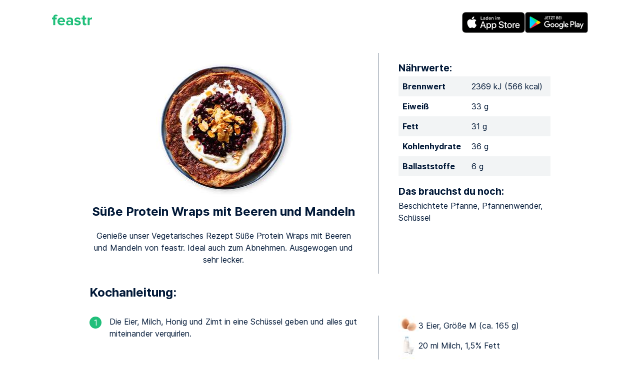

--- FILE ---
content_type: text/html; charset=utf-8
request_url: https://www.feastr.de/app/rezept/suesse-protein-wraps-mit-beeren-und-mandeln/
body_size: 18391
content:
<!DOCTYPE html><html lang="de-DE"><head><meta charSet="utf-8"/><meta http-equiv="x-ua-compatible" content="ie=edge"/><meta name="viewport" content="width=device-width, initial-scale=1, shrink-to-fit=no"/><link rel="preconnect" href="https://gtm.feastr.de"/><link data-rh="true" rel="preload" href="/fonts/inter_regular.subset.woff2" as="font" type="font/woff2" crossorigin="anonymous"/><link data-rh="true" rel="preload" href="/fonts/inter_bold.subset.woff2" as="font" type="font/woff2" crossorigin="anonymous"/><link rel="preconnect" href="https://resize2.feastr.de" data-gatsby-head="true"/><meta data-rh="true" name="theme-color" content="#ffffff"/><meta data-rh="true" name="description" content="Genieße unser Vegetarisches Rezept Süße Protein Wraps mit Beeren und Mandeln von feastr. Ideal auch zum Abnehmen. Ausgewogen und sehr lecker."/><meta data-rh="true" name="twitter:card" content="summary_large_image"/><meta data-rh="true" name="twitter:site" content="@feastr_app"/><meta data-rh="true" property="og:type" content="website"/><meta data-rh="true" property="og:site_name" content="feastr"/><meta data-rh="true" property="og:locale" content="de_DE"/><meta data-rh="true" property="og:locale:alternate" content="en_US"/><meta data-rh="true" property="og:url" content="https://www.feastr.de/app/rezept/suesse-protein-wraps-mit-beeren-und-mandeln/"/><meta data-rh="true" property="og:title" content="Süße Protein Wraps mit Beeren und Mandeln von feastr"/><meta data-rh="true" property="og:description" content="Genieße unser Vegetarisches Rezept Süße Protein Wraps mit Beeren und Mandeln von feastr. Ideal auch zum Abnehmen. Ausgewogen und sehr lecker."/><meta data-rh="true" property="fb:app_id" content="1341587349188154"/><meta data-rh="true" name="apple-itunes-app" content="app-id=1200732621"/><meta data-rh="true" property="og:image" content="https://resize2.feastr.de/RVmIi82uaxVcEtvBNuHUJ08wQbmiwDljsSvmRBORLO4/rs:fit:1200:1200:0/ex:1:ce:0:0/q:80/L3JlY2lwZS82YmJhNjgyMS1kZmUzLTQ5MGUtYTNjYy1kZDlmOTBkYjFhNzAucG5n.jpg"/><meta data-rh="true" property="og:image:width" content="1200"/><meta data-rh="true" property="og:image:height" content="1200"/><style data-href="/styles.14be0bf693d92f5a3812.css" data-identity="gatsby-global-css">.content-module--content--54cac{margin:0}@media (min-width:48em) and (max-width:61.9375em){.content-module--content--54cac{margin:0 2.5rem}}@media (min-width:62em){.content-module--content--54cac{margin:0 20%}}.content-module--large--1fff4{margin:0}@media (min-width:48em) and (max-width:61.9375em){.content-module--large--1fff4{margin:0 1.5rem}}@media (min-width:62em){.content-module--large--1fff4{margin:0 10%}}.icon-module--icon--589c7{fill:currentcolor}.title-module--title--eb911{margin:0}@media (min-width:48em) and (max-width:61.9375em){.title-module--title--eb911{margin:0 2.5rem}}@media (min-width:62em){.title-module--title--eb911{margin:0 10%}}.header-module--header--6cb34{padding:0 1.5rem 3rem;text-align:center}.header-module--header--6cb34 h1{margin:2rem 0}.header-module--header--6cb34 h2{font-weight:400;margin:2rem 0 3rem}.header-module--icon--7c5ed{display:none}@media (min-width:48em){.header-module--icon--7c5ed{display:block;margin-top:2rem}}@media (min-width:62em){.header-module--icon--7c5ed{margin-top:3rem}}

/*! normalize.css v8.0.1 | MIT License | github.com/necolas/normalize.css */html{-webkit-text-size-adjust:100%;line-height:1.15}body{margin:0}main{display:block}h1{font-size:2em;margin:.67em 0}hr{box-sizing:initial;height:0;overflow:visible}pre{font-family:monospace,monospace;font-size:1em}a{background-color:initial}abbr[title]{border-bottom:none;text-decoration:underline;-webkit-text-decoration:underline dotted;text-decoration:underline dotted}b,strong{font-weight:bolder}code,kbd,samp{font-family:monospace,monospace;font-size:1em}small{font-size:80%}sub,sup{font-size:75%;line-height:0;position:relative;vertical-align:initial}sub{bottom:-.25em}sup{top:-.5em}img{border-style:none}button,input,optgroup,select,textarea{font-family:inherit;font-size:100%;line-height:1.15;margin:0}button,input{overflow:visible}button,select{text-transform:none}[type=button],[type=reset],[type=submit],button{-webkit-appearance:button}[type=button]::-moz-focus-inner,[type=reset]::-moz-focus-inner,[type=submit]::-moz-focus-inner,button::-moz-focus-inner{border-style:none;padding:0}[type=button]:-moz-focusring,[type=reset]:-moz-focusring,[type=submit]:-moz-focusring,button:-moz-focusring{outline:1px dotted ButtonText}fieldset{padding:.35em .75em .625em}legend{box-sizing:border-box;color:inherit;display:table;max-width:100%;padding:0;white-space:normal}progress{vertical-align:initial}textarea{overflow:auto}[type=checkbox],[type=radio]{box-sizing:border-box;padding:0}[type=number]::-webkit-inner-spin-button,[type=number]::-webkit-outer-spin-button{height:auto}[type=search]{-webkit-appearance:textfield;outline-offset:-2px}[type=search]::-webkit-search-decoration{-webkit-appearance:none}::-webkit-file-upload-button{-webkit-appearance:button;font:inherit}details{display:block}summary{display:list-item}[hidden],template{display:none}.section-module--background--14ad4{overflow:hidden;position:relative}.section-module--section--b6faa{margin:0 auto;max-width:72rem;padding:0 1rem}.section-module--dark--e571e{background:linear-gradient(#0000001a,#0000004d,#0000001a)}.section-module--imageContainer--76da4{bottom:0;left:0;position:absolute;right:0;top:0;z-index:-1}.section-module--image--3b1e9{height:100%;width:100%}@font-face{font-display:swap;font-family:Inter;font-style:normal;font-weight:700;src:url(/fonts/inter_bold.woff2) format("woff2"),url(/fonts/inter_bold.woff) format("woff")}@font-face{font-display:swap;font-family:Inter;font-style:normal;font-weight:400;src:url(/fonts/inter_regular.woff2) format("woff2"),url(/fonts/inter_regular.woff) format("woff")}@font-face{font-display:swap;font-family:Inter-subset;font-style:normal;font-weight:700;src:url(/fonts/inter_bold.subset.woff2) format("woff2");unicode-range:u+20-7e,u+a0,u+a7,u+a9,u+b0,u+bc-be,u+c4,u+d6,u+dc,u+df,u+e4,u+f6,u+fc,u+200a,u+2022,u+2026,u+2044,u+2060,u+20ac}@font-face{font-display:swap;font-family:Inter-subset;font-style:normal;font-weight:400;src:url(/fonts/inter_regular.subset.woff2) format("woff2");unicode-range:u+20-7e,u+a0,u+a7,u+a9,u+b0,u+bc-be,u+c4,u+d6,u+dc,u+df,u+e4,u+f6,u+fc,u+200a,u+2022,u+2026,u+2044,u+2060,u+20ac}@font-face{ascent-override:90%;font-family:Inter-fallback;size-adjust:107%;src:local("Arial")}.proposition-module--container--2135e{overflow:hidden;padding:4em 0 2em}.proposition-module--item--aebd0{overflow:hidden}@media (min-width:48em){.proposition-module--item--aebd0{margin-bottom:-8em}}.proposition-module--image--01984{margin:0 auto;padding-bottom:2em;width:210px}@media (min-width:48em){.proposition-module--image--01984{padding-bottom:0}}@media (min-width:48em){.proposition-module--left--403fa{float:left}}@media (min-width:48em){.proposition-module--right--f22e3{float:right}}.proposition-module--content--529bf{overflow:hidden;padding:1em;text-align:center}@media (min-width:48em){.proposition-module--content--529bf{padding:3em;text-align:left}}.proposition-module--title--cf6ed{font-size:2rem;margin:0 0 .5em}.proposition-module--clear--2203a{clear:both}body{color:#001837;font:16px/1.5 Inter-subset,Inter,Inter-fallback,sans-serif}.dark{color:#fff}b,strong{font-weight:700}.big,h1{font-size:2rem;line-height:1em;margin:1em 0;text-align:center}@media (min-width:48em) and (max-width:61.9375em){.big,h1{font-size:2.6rem}}@media (min-width:62em){.big,h1{font-size:3.2rem}}h2{font-size:1.4rem;line-height:1.2em;margin:1em 0 .25em}@media (min-width:62em){h2{font-size:1.5rem}}h3{font-size:1.2rem;line-height:1.2em;margin:1em 0 .25em}a{color:#20bf7a}.dark a{color:#fff}p{margin:0 0 1em}table{border-collapse:initial;border-spacing:0;width:100%}@media (min-width:48em){table{width:auto}}th[scope=row]{text-align:left}tbody>tr:nth-child(odd){background-color:#f2f4f5}td,th{padding:.5rem}.testimonial-module--testimonial--0e05c{margin:3rem 1rem;text-align:center}.testimonial-module--name--5248b,.testimonial-module--stars--f0fcb{margin:1rem 0}.related-page-module--link--5914b{display:flex;flex-direction:column;text-decoration:none}.related-page-module--title--11d9d{color:#001837;flex:1 0 auto;font-size:1.2rem;font-weight:700;line-height:1.2em;margin-top:1em}@media (min-width:48em){.related-page-module--title--11d9d{font-size:1rem}}.related-page-module--readMore--40470{margin-top:.5em;text-transform:uppercase}.related-pages-module--list--6d9f7{display:flex;flex-wrap:wrap;list-style-type:none;padding:0}.related-pages-module--item--8eb99{margin:2rem 0;width:100%}@media (min-width:48em){.related-pages-module--item--8eb99{display:flex;flex:0 0 32%}.related-pages-module--item--8eb99:nth-child(3n+2){padding:0 2%}}.button-module--input--a049a{background-color:#20bf7a;border:none;border-radius:1.5rem;color:#fff;cursor:pointer;display:block;height:3rem;line-height:3rem;margin:2em auto;padding:0;text-decoration:none;width:100%}.button-module--input--a049a:focus{outline:none}@media (min-width:48em){.button-module--input--a049a{width:14em}}.center-module--center--82684{color:#7f8b9b;text-align:center}@media (min-width:48em){.center-module--center--82684{font-size:1.5em;line-height:1.3em}}.cta-footer-module--container--30b45{margin:5rem 0}@media (min-width:48em){.cta-footer-module--container--30b45{display:flex}}.cta-footer-module--image--da6be{margin:2rem 0}@media (min-width:48em){.cta-footer-module--image--da6be{width:24em}}.cta-footer-module--info--af5cf{align-items:center;display:flex;flex:1;flex-direction:column;justify-content:center;min-width:16em}@media (min-width:48em){.cta-footer-module--info--af5cf{align-items:start;padding-left:2rem}}.cta-footer-module--info--af5cf h2{margin:0}.cta-footer-module--info--af5cf ul{list-style-type:none;padding:0}.cta-footer-module--info--af5cf li{align-items:center;display:flex;gap:1rem;margin:1rem 0}.cta-footer-module--check--35168{align-items:center;background:#20bf7a;border-radius:100%;color:#fff;display:inline-flex;height:1.5em;justify-content:center;width:1.5em}.cta-footer-module--text--b7cdc{flex:1}.footer-module--container--c0625{margin:4rem 0 2rem}.footer-module--container--c0625 h2{margin-bottom:2rem;text-align:center}.footer-module--nav--dd72e{text-align:center}@media (min-width:48em){.footer-module--nav--dd72e{display:flex;justify-content:space-between;text-align:left}}.footer-module--badges--d1362{align-items:center;display:flex;flex-direction:column;margin-bottom:2rem}@media (min-width:48em){.footer-module--badges--d1362{max-width:10em}}.footer-module--pages--8e3b3 strong{display:none;margin:0 0 .5rem}@media (min-width:48em){.footer-module--pages--8e3b3 strong{display:block}}.footer-module--pages--8e3b3 ul{margin:0;padding:0}@media (min-width:48em){.footer-module--pages--8e3b3 ul{margin:.3rem 0}}.footer-module--pages--8e3b3 li{color:#20bf7a;display:inline}@media (min-width:48em){.footer-module--pages--8e3b3 li{display:block}}.footer-module--pages--8e3b3 li:not(:first-child):before{content:" • "}@media (min-width:48em){.footer-module--pages--8e3b3 li:not(:first-child):before{content:none}}.footer-module--pages--8e3b3 a{display:inline-block;margin:.1em 0;padding:.2em 0;text-decoration:none}@media (hover:hover){.footer-module--pages--8e3b3 a:hover{text-decoration:underline}}@media (min-width:48em){.footer-module--pages--8e3b3 a{padding:0}}.footer-module--logo--31d03{display:flex;flex-direction:column;text-align:center}.footer-module--logo--31d03:only-child{margin:0 auto}.footer-module--copyright--dd8c9{color:#7f8b9b;font-size:.75em}.footer-module--icon--f5ea5{color:#20bf7a;margin-top:2rem}@media (min-width:48em){.footer-module--icon--f5ea5{margin-top:0}}.social-module--social--3af21{display:flex;flex-wrap:wrap;gap:.6rem 0;justify-content:center;list-style-type:none;margin:1rem 0;padding:0}.social-module--social--3af21>li{margin:0 .4rem}.social-module--button--286ab{border-radius:1rem;color:#fff;display:block;height:1rem;padding:.5rem;width:1rem}.social-module--button--286ab>svg{display:block}.social-module--facebook--bdce3{background:#3b5998}.social-module--instagram--0ca87{background:#125688}.social-module--pinterest--641c8{background:#e60023}.social-module--tiktok--fbe6e{background:#161823}.social-module--twitter--bde32{background:#1d9bf0}.social-module--youtube--5a274{background:red}.store-badges-module--container--28d23{display:flex;gap:.5rem}@media (min-width:48em){.store-badges-module--vertical--05d60{flex-direction:column}}.store-badges-module--badge--40daf{display:inline-block}.header-module--container--0648c{display:flex;gap:1rem;justify-content:space-between;padding:1rem 0 .5rem}@media (min-width:48em){.header-module--container--0648c{padding:1.5rem 2.5rem 1rem}}.header-module--logo--bddb3{display:block}.error-module--error--f0a07{color:#ea5555}.layout-module--center--11413{display:flex;flex-direction:column;justify-content:center;min-height:21rem;padding:0 0 4rem}@media (min-width:48em){.layout-module--center--11413{padding:0 0 5rem}}.primary-button-module--button--73752{background-color:#20bf7a;border:none;border-radius:3rem;color:#fff;display:table;height:3rem;line-height:1em;margin:0 auto;padding:0;text-align:center;text-decoration:none;width:100%}.primary-button-module--button--73752>span{display:table-cell;padding:0 1.5rem;vertical-align:middle}@media (min-width:48em){.recipe-list-module--container--af838{display:flex;flex-flow:row wrap}}.recipe-list-item-module--link--57df6{align-items:center;display:flex;flex:1;margin:1.5rem 0;text-decoration:none}@media (min-width:48em){.recipe-list-item-module--grid--970e8{display:block;min-width:12em;text-align:center}}.recipe-list-item-module--image--984d3{display:inline-block}.recipe-list-item-module--text--ffb4e{color:#001837;padding:0 1.5rem}@media (min-width:48em){.recipe-list-item-module--text--ffb4e{padding:0 .5rem}}.recipe-list-item-module--title--8d36b{font-size:1.2rem;font-weight:700;line-height:1.2em;margin-bottom:.6em}@media (min-width:48em){.recipe-list-item-module--title--8d36b{font-size:1rem}}.text-input-module--input--d5103{border:none;border-bottom:1px solid #d6dadf;border-radius:0;display:block;padding:.5em 0;text-align:center;transition:border .35s;width:100%}.text-input-module--input--d5103:focus{border-bottom:1px solid #20bf7a;outline:none}.text-input-module--input--d5103::placeholder{color:#7f8b9b;opacity:1}.\[---\]-module--info--8812b{margin:1.5em 0}@media (min-width:48em){.\[---\]-module--info--8812b{display:flex;flex-direction:row}}.\[---\]-module--head--7f278{flex:1;text-align:center}.\[---\]-module--image--3d028{display:inline-block}.\[---\]-module--extra--0a265 h2{font-size:1.2rem;line-height:1.2em;margin:1.5em 0 .25em}@media (min-width:48em){.\[---\]-module--extra--0a265 h2{margin:1em 0 .25em}.\[---\]-module--extra--0a265{width:33%}}.\[---\]-module--spacer--c84ab{background:#7f8b9b;display:none;margin:0 2.5em;width:1px}@media (min-width:48em){.\[---\]-module--spacer--c84ab{display:block}}.\[---\]-module--title--7f631{font-size:1.4rem;margin:0 0 1em}@media (min-width:48em) and (max-width:61.9375em){.\[---\]-module--title--7f631{font-size:1.4rem}}@media (min-width:62em){.\[---\]-module--title--7f631{font-size:1.5rem}}.\[---\]-module--proximates--d1a8a{width:100%}.\[---\]-module--ingredients--f467b{padding:0}.\[---\]-module--ingredients--f467b>li{align-items:center;display:flex;flex-direction:row;gap:.5em;list-style:none}.\[---\]-module--step--0c37a{margin:1em 0 1.5em}@media (min-width:48em){.\[---\]-module--step--0c37a{display:flex;flex-direction:row;margin:2em 0 3em}}.\[---\]-module--step--0c37a .\[---\]-module--number--307cd{background:#20bf7a;border-radius:100%;color:#fff;display:block;height:1.5em;margin:.1em auto 1em;text-align:center;width:1.5em}@media (min-width:48em){.\[---\]-module--step--0c37a .\[---\]-module--number--307cd{margin:.1em 1em 1em 0}}.\[---\]-module--step--0c37a .\[---\]-module--text--3902c{flex:1}.\[---\]-module--step--0c37a .\[---\]-module--ingredients--f467b{margin:0}@media (min-width:48em){.\[---\]-module--step--0c37a .\[---\]-module--ingredients--f467b{width:33%}}.blog-module--link--4ab43{display:block;margin:3rem 0;text-decoration:none}@media (min-width:48em){.blog-module--link--4ab43{display:flex;flex-direction:row}.blog-module--image--cb4eb{width:12em}}.blog-module--title--ad529{font-size:1.2rem;font-weight:700;line-height:1.2em;margin-bottom:.6em}@media (min-width:48em){.blog-module--title--ad529{font-size:1rem}}.blog-module--excerpt--f0135{color:#001837;flex:1}.blog-module--text--e57ef{display:flex;flex:1;flex-direction:column;padding:1rem 0 0}@media (min-width:48em){.blog-module--text--e57ef{padding:0 0 0 1rem}}.blog-module--readMore--a6944{text-transform:uppercase}.index-module--intro--37b2c{margin:3em 0;text-align:center}@media (min-width:48em){.index-module--intro--37b2c{margin:4em 0}}@media (min-width:62em){.index-module--intro--37b2c{margin:5em 0}}.index-module--title--16c47{font-size:2rem;margin:3rem 0 0;text-align:center}.index-module--testimonials--45330{list-style-type:none;padding:0}@media (min-width:48em){.index-module--testimonials--45330{display:flex;justify-content:space-between}}.index-module--testimonial--cbcfe{flex:1}.index-module--buy--42158{padding:5rem 0 3rem;text-align:center}.index-module--readMore--429e4{margin-bottom:2em}.default-module--markdown--ef5ea{margin:3rem 0 0}.default-module--related--44569{margin:5rem 0 2rem}.inapp-module--markdown--8abaa{margin:3rem 0 0}</style><link rel="sitemap" type="application/xml" href="/sitemap-index.xml"/><script>!(function(w,p,f,c){c=w[p]=w[p]||{};c[f]=(c[f]||[]).concat(["dataLayer.push"])})(window,'partytown','forward');/* Partytown 0.7.5 - MIT builder.io */
!function(t,e,n,i,r,o,a,d,s,c,p,l){function u(){l||(l=1,"/"==(a=(o.lib||"/~partytown/")+(o.debug?"debug/":""))[0]&&(s=e.querySelectorAll('script[type="text/partytown"]'),i!=t?i.dispatchEvent(new CustomEvent("pt1",{detail:t})):(d=setTimeout(f,1e4),e.addEventListener("pt0",w),r?h(1):n.serviceWorker?n.serviceWorker.register(a+(o.swPath||"partytown-sw.js"),{scope:a}).then((function(t){t.active?h():t.installing&&t.installing.addEventListener("statechange",(function(t){"activated"==t.target.state&&h()}))}),console.error):f())))}function h(t){c=e.createElement(t?"script":"iframe"),t||(c.setAttribute("style","display:block;width:0;height:0;border:0;visibility:hidden"),c.setAttribute("aria-hidden",!0)),c.src=a+"partytown-"+(t?"atomics.js?v=0.7.5":"sandbox-sw.html?"+Date.now()),e.body.appendChild(c)}function f(n,r){for(w(),i==t&&(o.forward||[]).map((function(e){delete t[e.split(".")[0]]})),n=0;n<s.length;n++)(r=e.createElement("script")).innerHTML=s[n].innerHTML,e.head.appendChild(r);c&&c.parentNode.removeChild(c)}function w(){clearTimeout(d)}o=t.partytown||{},i==t&&(o.forward||[]).map((function(e){p=t,e.split(".").map((function(e,n,i){p=p[i[n]]=n+1<i.length?"push"==i[n+1]?[]:p[i[n]]||{}:function(){(t._ptf=t._ptf||[]).push(i,arguments)}}))})),"complete"==e.readyState?u():(t.addEventListener("DOMContentLoaded",u),t.addEventListener("load",u))}(window,document,navigator,top,window.crossOriginIsolated);document.currentScript.dataset.partytown="";</script><script type="text/partytown">(function(w,d,s,l,i){w[l]=w[l]||[];w[l].push({'gtm.start':new Date().getTime(),event:'gtm.js'});var f=d.getElementsByTagName(s)[0],j=d.createElement(s),dl=l!='dataLayer'?'&l='+l:'';j.async=true;j.src='https://gtm.feastr.de/gtm.js?id='+i+dl;f.parentNode.insertBefore(j,f);})(window,document,'script','dataLayer','GTM-KNF3ZXP');</script><style>.gatsby-image-wrapper{position:relative;overflow:hidden}.gatsby-image-wrapper picture.object-fit-polyfill{position:static!important}.gatsby-image-wrapper img{bottom:0;height:100%;left:0;margin:0;max-width:none;padding:0;position:absolute;right:0;top:0;width:100%;object-fit:cover}.gatsby-image-wrapper [data-main-image]{opacity:0;transform:translateZ(0);transition:opacity .25s linear;will-change:opacity}.gatsby-image-wrapper-constrained{display:inline-block;vertical-align:top}</style><noscript><style>.gatsby-image-wrapper noscript [data-main-image]{opacity:1!important}.gatsby-image-wrapper [data-placeholder-image]{opacity:0!important}</style></noscript><script type="module">const e="undefined"!=typeof HTMLImageElement&&"loading"in HTMLImageElement.prototype;e&&document.body.addEventListener("load",(function(e){const t=e.target;if(void 0===t.dataset.mainImage)return;if(void 0===t.dataset.gatsbyImageSsr)return;let a=null,n=t;for(;null===a&&n;)void 0!==n.parentNode.dataset.gatsbyImageWrapper&&(a=n.parentNode),n=n.parentNode;const o=a.querySelector("[data-placeholder-image]"),r=new Image;r.src=t.currentSrc,r.decode().catch((()=>{})).then((()=>{t.style.opacity=1,o&&(o.style.opacity=0,o.style.transition="opacity 500ms linear")}))}),!0);</script><title data-rh="true">Süße Protein Wraps mit Beeren und Mandeln von feastr</title><link data-rh="true" rel="canonical" href="https://www.feastr.de/app/rezept/suesse-protein-wraps-mit-beeren-und-mandeln/"/><link data-rh="true" rel="apple-touch-icon" sizes="180x180" href="/apple-touch-icon.png"/><link data-rh="true" rel="icon" type="image/png" sizes="32x32" href="/favicon-32x32.png"/><link data-rh="true" rel="icon" type="image/png" sizes="16x16" href="/favicon-16x16.png"/><link data-rh="true" rel="mask-icon" href="/safari-pinned-tab.svg" color="#20bf7a"/><link data-rh="true" rel="alternate" hrefLang="de-DE" href="https://www.feastr.de/app/rezept/suesse-protein-wraps-mit-beeren-und-mandeln/"/><link data-rh="true" rel="alternate" hrefLang="en-US" href="https://www.feastr.de/en/app/recipe/sweet-protein-wraps-with-berries-and-almonds/"/><link data-rh="true" rel="alternate" hrefLang="x-default" href="https://www.feastr.de/en/app/recipe/sweet-protein-wraps-with-berries-and-almonds/"/><link rel="manifest" href="/manifest.webmanifest" crossorigin="anonymous"/></head><body><noscript><iframe src="https://gtm.feastr.de/ns.html?id=GTM-KNF3ZXP" height="0" width="0" style="display:none;visibility:hidden"></iframe></noscript><div id="___gatsby"><div style="outline:none" tabindex="-1" id="gatsby-focus-wrapper"><div class="section-module--background--14ad4"><div class=""><div class="section-module--section--b6faa"><div class="header-module--container--0648c"><a class="header-module--logo--bddb3" aria-label="feastr" href="/"><svg width="80" height="32" role="img" class="icon-module--icon--589c7"><use xlink:href="/static/icons-b9c4f3d82a321bf9553c177d99a0655d.svg#feastr"></use></svg></a><div class="store-badges-module--container--28d23"><a class="store-badges-module--badge--40daf" aria-label="Apple App Store" target="_blank" rel="noopener" href="https://apps.apple.com/de/app/feastr-ern%C3%A4hrungsplan-abnehmen/id1200732621?pt=118110982&amp;ct=homepage&amp;mt=8"><div data-gatsby-image-wrapper="" class="gatsby-image-wrapper gatsby-image-wrapper-constrained"><div style="max-width:126px;display:block"><img alt="" role="presentation" aria-hidden="true" src="data:image/svg+xml;charset=utf-8,%3Csvg%20height=&#x27;42&#x27;%20width=&#x27;126&#x27;%20xmlns=&#x27;http://www.w3.org/2000/svg&#x27;%20version=&#x27;1.1&#x27;%3E%3C/svg%3E" style="max-width:100%;display:block;position:static"/></div><div aria-hidden="true" data-placeholder-image="" style="opacity:1;transition:opacity 500ms linear;background-color:#080808;position:absolute;top:0;left:0;bottom:0;right:0"></div><picture><source type="image/avif" srcSet="/static/d810311f615a590958a874d88736248e/035e0/apple-app-store.avif 32w,/static/d810311f615a590958a874d88736248e/5bb27/apple-app-store.avif 63w,/static/d810311f615a590958a874d88736248e/21193/apple-app-store.avif 126w,/static/d810311f615a590958a874d88736248e/f2461/apple-app-store.avif 252w" sizes="(min-width: 126px) 126px, 100vw"/><img data-gatsby-image-ssr="" data-main-image="" style="opacity:0" sizes="(min-width: 126px) 126px, 100vw" decoding="async" loading="eager" src="/static/d810311f615a590958a874d88736248e/9c355/apple-app-store.png" srcSet="/static/d810311f615a590958a874d88736248e/313ad/apple-app-store.png 32w,/static/d810311f615a590958a874d88736248e/a568c/apple-app-store.png 63w,/static/d810311f615a590958a874d88736248e/9c355/apple-app-store.png 126w,/static/d810311f615a590958a874d88736248e/99da3/apple-app-store.png 252w" alt="Apple App Store"/></picture><noscript><picture><source type="image/avif" srcSet="/static/d810311f615a590958a874d88736248e/035e0/apple-app-store.avif 32w,/static/d810311f615a590958a874d88736248e/5bb27/apple-app-store.avif 63w,/static/d810311f615a590958a874d88736248e/21193/apple-app-store.avif 126w,/static/d810311f615a590958a874d88736248e/f2461/apple-app-store.avif 252w" sizes="(min-width: 126px) 126px, 100vw"/><img data-gatsby-image-ssr="" data-main-image="" style="opacity:0" sizes="(min-width: 126px) 126px, 100vw" decoding="async" loading="eager" src="/static/d810311f615a590958a874d88736248e/9c355/apple-app-store.png" srcSet="/static/d810311f615a590958a874d88736248e/313ad/apple-app-store.png 32w,/static/d810311f615a590958a874d88736248e/a568c/apple-app-store.png 63w,/static/d810311f615a590958a874d88736248e/9c355/apple-app-store.png 126w,/static/d810311f615a590958a874d88736248e/99da3/apple-app-store.png 252w" alt="Apple App Store"/></picture></noscript><script type="module">const t="undefined"!=typeof HTMLImageElement&&"loading"in HTMLImageElement.prototype;if(t){const t=document.querySelectorAll("img[data-main-image]");for(let e of t){e.dataset.src&&(e.setAttribute("src",e.dataset.src),e.removeAttribute("data-src")),e.dataset.srcset&&(e.setAttribute("srcset",e.dataset.srcset),e.removeAttribute("data-srcset"));const t=e.parentNode.querySelectorAll("source[data-srcset]");for(let e of t)e.setAttribute("srcset",e.dataset.srcset),e.removeAttribute("data-srcset");e.complete&&(e.style.opacity=1,e.parentNode.parentNode.querySelector("[data-placeholder-image]").style.opacity=0)}}</script></div></a><a class="store-badges-module--badge--40daf" aria-label="Google Play Store" target="_blank" rel="noopener" href="https://play.google.com/store/apps/details?id=de.feastr.plan&amp;hl=de&amp;referrer=utm_source%3Dhomepage"><div data-gatsby-image-wrapper="" class="gatsby-image-wrapper gatsby-image-wrapper-constrained"><div style="max-width:126px;display:block"><img alt="" role="presentation" aria-hidden="true" src="data:image/svg+xml;charset=utf-8,%3Csvg%20height=&#x27;42&#x27;%20width=&#x27;126&#x27;%20xmlns=&#x27;http://www.w3.org/2000/svg&#x27;%20version=&#x27;1.1&#x27;%3E%3C/svg%3E" style="max-width:100%;display:block;position:static"/></div><div aria-hidden="true" data-placeholder-image="" style="opacity:1;transition:opacity 500ms linear;background-color:#080808;position:absolute;top:0;left:0;bottom:0;right:0"></div><picture><source type="image/avif" srcSet="/static/eaf49b2ce1726431a7557a9cdc1c9d2f/035e0/google-play-store.avif 32w,/static/eaf49b2ce1726431a7557a9cdc1c9d2f/5bb27/google-play-store.avif 63w,/static/eaf49b2ce1726431a7557a9cdc1c9d2f/21193/google-play-store.avif 126w,/static/eaf49b2ce1726431a7557a9cdc1c9d2f/f2461/google-play-store.avif 252w" sizes="(min-width: 126px) 126px, 100vw"/><img data-gatsby-image-ssr="" data-main-image="" style="opacity:0" sizes="(min-width: 126px) 126px, 100vw" decoding="async" loading="eager" src="/static/eaf49b2ce1726431a7557a9cdc1c9d2f/9c355/google-play-store.png" srcSet="/static/eaf49b2ce1726431a7557a9cdc1c9d2f/313ad/google-play-store.png 32w,/static/eaf49b2ce1726431a7557a9cdc1c9d2f/a568c/google-play-store.png 63w,/static/eaf49b2ce1726431a7557a9cdc1c9d2f/9c355/google-play-store.png 126w,/static/eaf49b2ce1726431a7557a9cdc1c9d2f/99da3/google-play-store.png 252w" alt="Google Play Store"/></picture><noscript><picture><source type="image/avif" srcSet="/static/eaf49b2ce1726431a7557a9cdc1c9d2f/035e0/google-play-store.avif 32w,/static/eaf49b2ce1726431a7557a9cdc1c9d2f/5bb27/google-play-store.avif 63w,/static/eaf49b2ce1726431a7557a9cdc1c9d2f/21193/google-play-store.avif 126w,/static/eaf49b2ce1726431a7557a9cdc1c9d2f/f2461/google-play-store.avif 252w" sizes="(min-width: 126px) 126px, 100vw"/><img data-gatsby-image-ssr="" data-main-image="" style="opacity:0" sizes="(min-width: 126px) 126px, 100vw" decoding="async" loading="eager" src="/static/eaf49b2ce1726431a7557a9cdc1c9d2f/9c355/google-play-store.png" srcSet="/static/eaf49b2ce1726431a7557a9cdc1c9d2f/313ad/google-play-store.png 32w,/static/eaf49b2ce1726431a7557a9cdc1c9d2f/a568c/google-play-store.png 63w,/static/eaf49b2ce1726431a7557a9cdc1c9d2f/9c355/google-play-store.png 126w,/static/eaf49b2ce1726431a7557a9cdc1c9d2f/99da3/google-play-store.png 252w" alt="Google Play Store"/></picture></noscript><script type="module">const t="undefined"!=typeof HTMLImageElement&&"loading"in HTMLImageElement.prototype;if(t){const t=document.querySelectorAll("img[data-main-image]");for(let e of t){e.dataset.src&&(e.setAttribute("src",e.dataset.src),e.removeAttribute("data-src")),e.dataset.srcset&&(e.setAttribute("srcset",e.dataset.srcset),e.removeAttribute("data-srcset"));const t=e.parentNode.querySelectorAll("source[data-srcset]");for(let e of t)e.setAttribute("srcset",e.dataset.srcset),e.removeAttribute("data-srcset");e.complete&&(e.style.opacity=1,e.parentNode.parentNode.querySelector("[data-placeholder-image]").style.opacity=0)}}</script></div></a></div></div><div class=""></div></div></div></div><div class="section-module--background--14ad4"><div class=""><div class="section-module--section--b6faa"><div class="content-module--large--1fff4"><div class="[---]-module--info--8812b"><div class="[---]-module--head--7f278"><div class="[---]-module--image--3d028"><div data-gatsby-image-wrapper="" style="width:300px;height:300px" class="gatsby-image-wrapper"><div aria-hidden="true" data-placeholder-image="" style="opacity:1;transition:opacity 500ms linear"></div><picture><source type="image/avif" srcSet="https://resize2.feastr.de/cMht-gxSrjsrmECwz8rWMM7xnib8wV-sRkFchkF_VrU/rs:fit:300:300:0/ex:1:ce:0:0/q:65/L3JlY2lwZS82YmJhNjgyMS1kZmUzLTQ5MGUtYTNjYy1kZDlmOTBkYjFhNzAucG5n.avif 1x, https://resize2.feastr.de/sIgKt9BQ9BO26-tHdSNPNL0I40Xojzi-5iZfz3EM5Rc/rs:fit:600:600:0/ex:1:ce:0:0/q:65/L3JlY2lwZS82YmJhNjgyMS1kZmUzLTQ5MGUtYTNjYy1kZDlmOTBkYjFhNzAucG5n.avif 2x"/><img data-gatsby-image-ssr="" data-main-image="" style="opacity:0" decoding="async" loading="eager" src="https://resize2.feastr.de/5JmMIF8_mlnr4pupwqjf1pmnaewFelXKx0giaWPebmQ/rs:fit:300:300:0/ex:1:ce:0:0/q:65/L3JlY2lwZS82YmJhNjgyMS1kZmUzLTQ5MGUtYTNjYy1kZDlmOTBkYjFhNzAucG5n.jpg" srcSet="https://resize2.feastr.de/5JmMIF8_mlnr4pupwqjf1pmnaewFelXKx0giaWPebmQ/rs:fit:300:300:0/ex:1:ce:0:0/q:65/L3JlY2lwZS82YmJhNjgyMS1kZmUzLTQ5MGUtYTNjYy1kZDlmOTBkYjFhNzAucG5n.jpg 1x, https://resize2.feastr.de/KMLdA9xJKxriYc_jlQvnVId3HGc--hbsbvBv7OACUN8/rs:fit:600:600:0/ex:1:ce:0:0/q:65/L3JlY2lwZS82YmJhNjgyMS1kZmUzLTQ5MGUtYTNjYy1kZDlmOTBkYjFhNzAucG5n.jpg 2x" alt="Süße Protein Wraps mit Beeren und Mandeln"/></picture><noscript><picture><source type="image/avif" srcSet="https://resize2.feastr.de/cMht-gxSrjsrmECwz8rWMM7xnib8wV-sRkFchkF_VrU/rs:fit:300:300:0/ex:1:ce:0:0/q:65/L3JlY2lwZS82YmJhNjgyMS1kZmUzLTQ5MGUtYTNjYy1kZDlmOTBkYjFhNzAucG5n.avif 1x, https://resize2.feastr.de/sIgKt9BQ9BO26-tHdSNPNL0I40Xojzi-5iZfz3EM5Rc/rs:fit:600:600:0/ex:1:ce:0:0/q:65/L3JlY2lwZS82YmJhNjgyMS1kZmUzLTQ5MGUtYTNjYy1kZDlmOTBkYjFhNzAucG5n.avif 2x"/><img data-gatsby-image-ssr="" data-main-image="" style="opacity:0" decoding="async" loading="eager" src="https://resize2.feastr.de/5JmMIF8_mlnr4pupwqjf1pmnaewFelXKx0giaWPebmQ/rs:fit:300:300:0/ex:1:ce:0:0/q:65/L3JlY2lwZS82YmJhNjgyMS1kZmUzLTQ5MGUtYTNjYy1kZDlmOTBkYjFhNzAucG5n.jpg" srcSet="https://resize2.feastr.de/5JmMIF8_mlnr4pupwqjf1pmnaewFelXKx0giaWPebmQ/rs:fit:300:300:0/ex:1:ce:0:0/q:65/L3JlY2lwZS82YmJhNjgyMS1kZmUzLTQ5MGUtYTNjYy1kZDlmOTBkYjFhNzAucG5n.jpg 1x, https://resize2.feastr.de/KMLdA9xJKxriYc_jlQvnVId3HGc--hbsbvBv7OACUN8/rs:fit:600:600:0/ex:1:ce:0:0/q:65/L3JlY2lwZS82YmJhNjgyMS1kZmUzLTQ5MGUtYTNjYy1kZDlmOTBkYjFhNzAucG5n.jpg 2x" alt="Süße Protein Wraps mit Beeren und Mandeln"/></picture></noscript><script type="module">const t="undefined"!=typeof HTMLImageElement&&"loading"in HTMLImageElement.prototype;if(t){const t=document.querySelectorAll("img[data-main-image]");for(let e of t){e.dataset.src&&(e.setAttribute("src",e.dataset.src),e.removeAttribute("data-src")),e.dataset.srcset&&(e.setAttribute("srcset",e.dataset.srcset),e.removeAttribute("data-srcset"));const t=e.parentNode.querySelectorAll("source[data-srcset]");for(let e of t)e.setAttribute("srcset",e.dataset.srcset),e.removeAttribute("data-srcset");e.complete&&(e.style.opacity=1,e.parentNode.parentNode.querySelector("[data-placeholder-image]").style.opacity=0)}}</script></div></div><h1 class="[---]-module--title--7f631">Süße Protein Wraps mit Beeren und Mandeln</h1><p>Genieße unser Vegetarisches Rezept Süße Protein Wraps mit Beeren und Mandeln von feastr. Ideal auch zum Abnehmen. Ausgewogen und sehr lecker.</p></div><div class="[---]-module--spacer--c84ab"></div><div class="[---]-module--extra--0a265"><h2>Nährwerte:</h2><table class="[---]-module--proximates--d1a8a" cellPadding="0" cellSpacing="0"><tbody><tr><th scope="row">Brennwert</th><td>2369 kJ (566 kcal)</td></tr><tr><th scope="row">Eiweiß</th><td>33 g</td></tr><tr><th scope="row">Fett</th><td>31 g</td></tr><tr><th scope="row">Kohlenhydrate</th><td>36 g</td></tr><tr><th scope="row">Ballaststoffe</th><td>6 g</td></tr></tbody></table><h2>Das brauchst du noch:</h2><p>Beschichtete Pfanne, Pfannenwender, Schüssel</p></div></div><h2>Kochanleitung:</h2><div class="[---]-module--step--0c37a"><div class="[---]-module--number--307cd">1</div><p class="[---]-module--text--3902c"> Die Eier, Milch, Honig und Zimt in eine Schüssel geben und alles gut miteinander verquirlen.</p><div class="[---]-module--spacer--c84ab"></div><ul class="[---]-module--ingredients--f467b"><li><div class="[---]-module--image--3d028"><div data-gatsby-image-wrapper="" style="width:40px;height:40px" class="gatsby-image-wrapper"><div aria-hidden="true" data-placeholder-image="" style="opacity:1;transition:opacity 500ms linear"></div><picture><source type="image/avif" data-srcset="https://resize2.feastr.de/wIzUpc0Jcl1d0PqV0Z_fabuTrbJ0MsC6kUwALDLxtcU/rs:fit:40:40:0/ex:1:ce:0:0/q:65/L2Zvb2QvNThhMzY0MjAtYjc1My00N2I4LWE0MzYtOTkzZGE2MTVmNWUwLnBuZw.avif 1x, https://resize2.feastr.de/aYvg8nDUezCSomJ0RjvtAmowDSx_gJIA2h5cgZnO9bM/rs:fit:80:80:0/ex:1:ce:0:0/q:65/L2Zvb2QvNThhMzY0MjAtYjc1My00N2I4LWE0MzYtOTkzZGE2MTVmNWUwLnBuZw.avif 2x"/><img data-gatsby-image-ssr="" data-main-image="" style="opacity:0" decoding="async" loading="lazy" data-src="https://resize2.feastr.de/NbbOrKEHWHB_8QsVowNBCv4YoA7jrpPgTCJlip4BkkM/rs:fit:40:40:0/ex:1:ce:0:0/q:65/L2Zvb2QvNThhMzY0MjAtYjc1My00N2I4LWE0MzYtOTkzZGE2MTVmNWUwLnBuZw.jpg" data-srcset="https://resize2.feastr.de/NbbOrKEHWHB_8QsVowNBCv4YoA7jrpPgTCJlip4BkkM/rs:fit:40:40:0/ex:1:ce:0:0/q:65/L2Zvb2QvNThhMzY0MjAtYjc1My00N2I4LWE0MzYtOTkzZGE2MTVmNWUwLnBuZw.jpg 1x, https://resize2.feastr.de/0oz9G2aFyqYxxgH7G7W3rnPT5-wvKM24bx0REA2qmZc/rs:fit:80:80:0/ex:1:ce:0:0/q:65/L2Zvb2QvNThhMzY0MjAtYjc1My00N2I4LWE0MzYtOTkzZGE2MTVmNWUwLnBuZw.jpg 2x" alt="3 Eier, Größe M (ca. 165 g)"/></picture><noscript><picture><source type="image/avif" srcSet="https://resize2.feastr.de/wIzUpc0Jcl1d0PqV0Z_fabuTrbJ0MsC6kUwALDLxtcU/rs:fit:40:40:0/ex:1:ce:0:0/q:65/L2Zvb2QvNThhMzY0MjAtYjc1My00N2I4LWE0MzYtOTkzZGE2MTVmNWUwLnBuZw.avif 1x, https://resize2.feastr.de/aYvg8nDUezCSomJ0RjvtAmowDSx_gJIA2h5cgZnO9bM/rs:fit:80:80:0/ex:1:ce:0:0/q:65/L2Zvb2QvNThhMzY0MjAtYjc1My00N2I4LWE0MzYtOTkzZGE2MTVmNWUwLnBuZw.avif 2x"/><img data-gatsby-image-ssr="" data-main-image="" style="opacity:0" decoding="async" loading="lazy" src="https://resize2.feastr.de/NbbOrKEHWHB_8QsVowNBCv4YoA7jrpPgTCJlip4BkkM/rs:fit:40:40:0/ex:1:ce:0:0/q:65/L2Zvb2QvNThhMzY0MjAtYjc1My00N2I4LWE0MzYtOTkzZGE2MTVmNWUwLnBuZw.jpg" srcSet="https://resize2.feastr.de/NbbOrKEHWHB_8QsVowNBCv4YoA7jrpPgTCJlip4BkkM/rs:fit:40:40:0/ex:1:ce:0:0/q:65/L2Zvb2QvNThhMzY0MjAtYjc1My00N2I4LWE0MzYtOTkzZGE2MTVmNWUwLnBuZw.jpg 1x, https://resize2.feastr.de/0oz9G2aFyqYxxgH7G7W3rnPT5-wvKM24bx0REA2qmZc/rs:fit:80:80:0/ex:1:ce:0:0/q:65/L2Zvb2QvNThhMzY0MjAtYjc1My00N2I4LWE0MzYtOTkzZGE2MTVmNWUwLnBuZw.jpg 2x" alt="3 Eier, Größe M (ca. 165 g)"/></picture></noscript><script type="module">const t="undefined"!=typeof HTMLImageElement&&"loading"in HTMLImageElement.prototype;if(t){const t=document.querySelectorAll("img[data-main-image]");for(let e of t){e.dataset.src&&(e.setAttribute("src",e.dataset.src),e.removeAttribute("data-src")),e.dataset.srcset&&(e.setAttribute("srcset",e.dataset.srcset),e.removeAttribute("data-srcset"));const t=e.parentNode.querySelectorAll("source[data-srcset]");for(let e of t)e.setAttribute("srcset",e.dataset.srcset),e.removeAttribute("data-srcset");e.complete&&(e.style.opacity=1,e.parentNode.parentNode.querySelector("[data-placeholder-image]").style.opacity=0)}}</script></div></div><span>3 Eier, Größe M (ca. 165 g)</span></li><li><div class="[---]-module--image--3d028"><div data-gatsby-image-wrapper="" style="width:40px;height:40px" class="gatsby-image-wrapper"><div aria-hidden="true" data-placeholder-image="" style="opacity:1;transition:opacity 500ms linear"></div><picture><source type="image/avif" data-srcset="https://resize2.feastr.de/y0sAHR_EDYsWn1Y1FgK3wQPZZ1JnqRaU62nwlUfDAYw/rs:fit:40:40:0/ex:1:ce:0:0/q:65/L2Zvb2QvOTY2MmJjOWYtMWIwNS00NzliLWE2NWEtNjFkNjEzZTY4YWU4LnBuZw.avif 1x, https://resize2.feastr.de/IBjs6Zp0-t_j2G_LwrtFcS0GQVvgLN1zlAC4gIT3uCE/rs:fit:80:80:0/ex:1:ce:0:0/q:65/L2Zvb2QvOTY2MmJjOWYtMWIwNS00NzliLWE2NWEtNjFkNjEzZTY4YWU4LnBuZw.avif 2x"/><img data-gatsby-image-ssr="" data-main-image="" style="opacity:0" decoding="async" loading="lazy" data-src="https://resize2.feastr.de/GbNFUqnANwc7GQ7U6dFpzpcUhq9VjSYX2fcgURF-zsg/rs:fit:40:40:0/ex:1:ce:0:0/q:65/L2Zvb2QvOTY2MmJjOWYtMWIwNS00NzliLWE2NWEtNjFkNjEzZTY4YWU4LnBuZw.jpg" data-srcset="https://resize2.feastr.de/GbNFUqnANwc7GQ7U6dFpzpcUhq9VjSYX2fcgURF-zsg/rs:fit:40:40:0/ex:1:ce:0:0/q:65/L2Zvb2QvOTY2MmJjOWYtMWIwNS00NzliLWE2NWEtNjFkNjEzZTY4YWU4LnBuZw.jpg 1x, https://resize2.feastr.de/xumgonH9QAYTLthCmDpMwmVvLHANAp5iLeYt5hFrAMs/rs:fit:80:80:0/ex:1:ce:0:0/q:65/L2Zvb2QvOTY2MmJjOWYtMWIwNS00NzliLWE2NWEtNjFkNjEzZTY4YWU4LnBuZw.jpg 2x" alt="20 ml Milch, 1,5% Fett"/></picture><noscript><picture><source type="image/avif" srcSet="https://resize2.feastr.de/y0sAHR_EDYsWn1Y1FgK3wQPZZ1JnqRaU62nwlUfDAYw/rs:fit:40:40:0/ex:1:ce:0:0/q:65/L2Zvb2QvOTY2MmJjOWYtMWIwNS00NzliLWE2NWEtNjFkNjEzZTY4YWU4LnBuZw.avif 1x, https://resize2.feastr.de/IBjs6Zp0-t_j2G_LwrtFcS0GQVvgLN1zlAC4gIT3uCE/rs:fit:80:80:0/ex:1:ce:0:0/q:65/L2Zvb2QvOTY2MmJjOWYtMWIwNS00NzliLWE2NWEtNjFkNjEzZTY4YWU4LnBuZw.avif 2x"/><img data-gatsby-image-ssr="" data-main-image="" style="opacity:0" decoding="async" loading="lazy" src="https://resize2.feastr.de/GbNFUqnANwc7GQ7U6dFpzpcUhq9VjSYX2fcgURF-zsg/rs:fit:40:40:0/ex:1:ce:0:0/q:65/L2Zvb2QvOTY2MmJjOWYtMWIwNS00NzliLWE2NWEtNjFkNjEzZTY4YWU4LnBuZw.jpg" srcSet="https://resize2.feastr.de/GbNFUqnANwc7GQ7U6dFpzpcUhq9VjSYX2fcgURF-zsg/rs:fit:40:40:0/ex:1:ce:0:0/q:65/L2Zvb2QvOTY2MmJjOWYtMWIwNS00NzliLWE2NWEtNjFkNjEzZTY4YWU4LnBuZw.jpg 1x, https://resize2.feastr.de/xumgonH9QAYTLthCmDpMwmVvLHANAp5iLeYt5hFrAMs/rs:fit:80:80:0/ex:1:ce:0:0/q:65/L2Zvb2QvOTY2MmJjOWYtMWIwNS00NzliLWE2NWEtNjFkNjEzZTY4YWU4LnBuZw.jpg 2x" alt="20 ml Milch, 1,5% Fett"/></picture></noscript><script type="module">const t="undefined"!=typeof HTMLImageElement&&"loading"in HTMLImageElement.prototype;if(t){const t=document.querySelectorAll("img[data-main-image]");for(let e of t){e.dataset.src&&(e.setAttribute("src",e.dataset.src),e.removeAttribute("data-src")),e.dataset.srcset&&(e.setAttribute("srcset",e.dataset.srcset),e.removeAttribute("data-srcset"));const t=e.parentNode.querySelectorAll("source[data-srcset]");for(let e of t)e.setAttribute("srcset",e.dataset.srcset),e.removeAttribute("data-srcset");e.complete&&(e.style.opacity=1,e.parentNode.parentNode.querySelector("[data-placeholder-image]").style.opacity=0)}}</script></div></div><span>20 ml Milch, 1,5% Fett</span></li><li><div class="[---]-module--image--3d028"><div data-gatsby-image-wrapper="" style="width:40px;height:40px" class="gatsby-image-wrapper"><div aria-hidden="true" data-placeholder-image="" style="opacity:1;transition:opacity 500ms linear"></div><picture><source type="image/avif" data-srcset="https://resize2.feastr.de/RlZwZFNW1X6NtsJQCv5Pl4n3UOQhFE6XMC1366xSeXI/rs:fit:40:40:0/ex:1:ce:0:0/q:65/L2Zvb2QvYmI2N2M5MjgtMDJjMi00NWNkLTk5OGEtODY5YTUxN2U5YTkyLnBuZw.avif 1x, https://resize2.feastr.de/9-jpbLogbl66TkKjFtOinnL0YlppXX2V9p7VrfiGcA4/rs:fit:80:80:0/ex:1:ce:0:0/q:65/L2Zvb2QvYmI2N2M5MjgtMDJjMi00NWNkLTk5OGEtODY5YTUxN2U5YTkyLnBuZw.avif 2x"/><img data-gatsby-image-ssr="" data-main-image="" style="opacity:0" decoding="async" loading="lazy" data-src="https://resize2.feastr.de/LtmiW39VUoDvgpKbNvbE-m4OdjYAPkN8aIDn1v9k38U/rs:fit:40:40:0/ex:1:ce:0:0/q:65/L2Zvb2QvYmI2N2M5MjgtMDJjMi00NWNkLTk5OGEtODY5YTUxN2U5YTkyLnBuZw.jpg" data-srcset="https://resize2.feastr.de/LtmiW39VUoDvgpKbNvbE-m4OdjYAPkN8aIDn1v9k38U/rs:fit:40:40:0/ex:1:ce:0:0/q:65/L2Zvb2QvYmI2N2M5MjgtMDJjMi00NWNkLTk5OGEtODY5YTUxN2U5YTkyLnBuZw.jpg 1x, https://resize2.feastr.de/rHa4OVD-rD_HSbiWws4GGnF-VpSaqlGpp-hHt_Ax-eA/rs:fit:80:80:0/ex:1:ce:0:0/q:65/L2Zvb2QvYmI2N2M5MjgtMDJjMi00NWNkLTk5OGEtODY5YTUxN2U5YTkyLnBuZw.jpg 2x" alt="1 EL Honig"/></picture><noscript><picture><source type="image/avif" srcSet="https://resize2.feastr.de/RlZwZFNW1X6NtsJQCv5Pl4n3UOQhFE6XMC1366xSeXI/rs:fit:40:40:0/ex:1:ce:0:0/q:65/L2Zvb2QvYmI2N2M5MjgtMDJjMi00NWNkLTk5OGEtODY5YTUxN2U5YTkyLnBuZw.avif 1x, https://resize2.feastr.de/9-jpbLogbl66TkKjFtOinnL0YlppXX2V9p7VrfiGcA4/rs:fit:80:80:0/ex:1:ce:0:0/q:65/L2Zvb2QvYmI2N2M5MjgtMDJjMi00NWNkLTk5OGEtODY5YTUxN2U5YTkyLnBuZw.avif 2x"/><img data-gatsby-image-ssr="" data-main-image="" style="opacity:0" decoding="async" loading="lazy" src="https://resize2.feastr.de/LtmiW39VUoDvgpKbNvbE-m4OdjYAPkN8aIDn1v9k38U/rs:fit:40:40:0/ex:1:ce:0:0/q:65/L2Zvb2QvYmI2N2M5MjgtMDJjMi00NWNkLTk5OGEtODY5YTUxN2U5YTkyLnBuZw.jpg" srcSet="https://resize2.feastr.de/LtmiW39VUoDvgpKbNvbE-m4OdjYAPkN8aIDn1v9k38U/rs:fit:40:40:0/ex:1:ce:0:0/q:65/L2Zvb2QvYmI2N2M5MjgtMDJjMi00NWNkLTk5OGEtODY5YTUxN2U5YTkyLnBuZw.jpg 1x, https://resize2.feastr.de/rHa4OVD-rD_HSbiWws4GGnF-VpSaqlGpp-hHt_Ax-eA/rs:fit:80:80:0/ex:1:ce:0:0/q:65/L2Zvb2QvYmI2N2M5MjgtMDJjMi00NWNkLTk5OGEtODY5YTUxN2U5YTkyLnBuZw.jpg 2x" alt="1 EL Honig"/></picture></noscript><script type="module">const t="undefined"!=typeof HTMLImageElement&&"loading"in HTMLImageElement.prototype;if(t){const t=document.querySelectorAll("img[data-main-image]");for(let e of t){e.dataset.src&&(e.setAttribute("src",e.dataset.src),e.removeAttribute("data-src")),e.dataset.srcset&&(e.setAttribute("srcset",e.dataset.srcset),e.removeAttribute("data-srcset"));const t=e.parentNode.querySelectorAll("source[data-srcset]");for(let e of t)e.setAttribute("srcset",e.dataset.srcset),e.removeAttribute("data-srcset");e.complete&&(e.style.opacity=1,e.parentNode.parentNode.querySelector("[data-placeholder-image]").style.opacity=0)}}</script></div></div><span>1 EL Honig</span></li><li><div class="[---]-module--image--3d028"><div data-gatsby-image-wrapper="" style="width:40px;height:40px" class="gatsby-image-wrapper"><div aria-hidden="true" data-placeholder-image="" style="opacity:1;transition:opacity 500ms linear"></div><picture><source type="image/avif" data-srcset="https://resize2.feastr.de/nt4JtLHv-XzFfhzKAjSaxtG8hA3qIquAa_O3OTRKyBQ/rs:fit:40:40:0/ex:1:ce:0:0/q:65/L2Zvb2QvNWEwMjJiOWMtMTdiMy00ZjYwLWIwYmQtY2ViNGE0ZGE1ZmE0LnBuZw.avif 1x, https://resize2.feastr.de/uN736CzrIJw9iUTRAlgt-feovbDeHbi2Y922nqlSVZo/rs:fit:80:80:0/ex:1:ce:0:0/q:65/L2Zvb2QvNWEwMjJiOWMtMTdiMy00ZjYwLWIwYmQtY2ViNGE0ZGE1ZmE0LnBuZw.avif 2x"/><img data-gatsby-image-ssr="" data-main-image="" style="opacity:0" decoding="async" loading="lazy" data-src="https://resize2.feastr.de/2ViYYOsQTXxBbIUyTuOsdAa6MEQwXSOdnWd3vl2UZnM/rs:fit:40:40:0/ex:1:ce:0:0/q:65/L2Zvb2QvNWEwMjJiOWMtMTdiMy00ZjYwLWIwYmQtY2ViNGE0ZGE1ZmE0LnBuZw.jpg" data-srcset="https://resize2.feastr.de/2ViYYOsQTXxBbIUyTuOsdAa6MEQwXSOdnWd3vl2UZnM/rs:fit:40:40:0/ex:1:ce:0:0/q:65/L2Zvb2QvNWEwMjJiOWMtMTdiMy00ZjYwLWIwYmQtY2ViNGE0ZGE1ZmE0LnBuZw.jpg 1x, https://resize2.feastr.de/MeXmT1R-dedHWtptlIAueB2s5Kwfl8rN2mrI81yQJNs/rs:fit:80:80:0/ex:1:ce:0:0/q:65/L2Zvb2QvNWEwMjJiOWMtMTdiMy00ZjYwLWIwYmQtY2ViNGE0ZGE1ZmE0LnBuZw.jpg 2x" alt="½ TL Zimt, gemahlen"/></picture><noscript><picture><source type="image/avif" srcSet="https://resize2.feastr.de/nt4JtLHv-XzFfhzKAjSaxtG8hA3qIquAa_O3OTRKyBQ/rs:fit:40:40:0/ex:1:ce:0:0/q:65/L2Zvb2QvNWEwMjJiOWMtMTdiMy00ZjYwLWIwYmQtY2ViNGE0ZGE1ZmE0LnBuZw.avif 1x, https://resize2.feastr.de/uN736CzrIJw9iUTRAlgt-feovbDeHbi2Y922nqlSVZo/rs:fit:80:80:0/ex:1:ce:0:0/q:65/L2Zvb2QvNWEwMjJiOWMtMTdiMy00ZjYwLWIwYmQtY2ViNGE0ZGE1ZmE0LnBuZw.avif 2x"/><img data-gatsby-image-ssr="" data-main-image="" style="opacity:0" decoding="async" loading="lazy" src="https://resize2.feastr.de/2ViYYOsQTXxBbIUyTuOsdAa6MEQwXSOdnWd3vl2UZnM/rs:fit:40:40:0/ex:1:ce:0:0/q:65/L2Zvb2QvNWEwMjJiOWMtMTdiMy00ZjYwLWIwYmQtY2ViNGE0ZGE1ZmE0LnBuZw.jpg" srcSet="https://resize2.feastr.de/2ViYYOsQTXxBbIUyTuOsdAa6MEQwXSOdnWd3vl2UZnM/rs:fit:40:40:0/ex:1:ce:0:0/q:65/L2Zvb2QvNWEwMjJiOWMtMTdiMy00ZjYwLWIwYmQtY2ViNGE0ZGE1ZmE0LnBuZw.jpg 1x, https://resize2.feastr.de/MeXmT1R-dedHWtptlIAueB2s5Kwfl8rN2mrI81yQJNs/rs:fit:80:80:0/ex:1:ce:0:0/q:65/L2Zvb2QvNWEwMjJiOWMtMTdiMy00ZjYwLWIwYmQtY2ViNGE0ZGE1ZmE0LnBuZw.jpg 2x" alt="½ TL Zimt, gemahlen"/></picture></noscript><script type="module">const t="undefined"!=typeof HTMLImageElement&&"loading"in HTMLImageElement.prototype;if(t){const t=document.querySelectorAll("img[data-main-image]");for(let e of t){e.dataset.src&&(e.setAttribute("src",e.dataset.src),e.removeAttribute("data-src")),e.dataset.srcset&&(e.setAttribute("srcset",e.dataset.srcset),e.removeAttribute("data-srcset"));const t=e.parentNode.querySelectorAll("source[data-srcset]");for(let e of t)e.setAttribute("srcset",e.dataset.srcset),e.removeAttribute("data-srcset");e.complete&&(e.style.opacity=1,e.parentNode.parentNode.querySelector("[data-placeholder-image]").style.opacity=0)}}</script></div></div><span>½ TL Zimt, gemahlen</span></li></ul></div><div class="[---]-module--step--0c37a"><div class="[---]-module--number--307cd">2</div><p class="[---]-module--text--3902c">Immer ein paar Tropfen des Rapsöls in einer beschichteten Pfanne auf mittlerer Stufe erhitzen, so viel von der Eiermasse in die Pfanne geben bis der Boden vollständig bedeckt ist. Das Ei stocken lassen, wenden und von der anderen Seite <strong>ca. 1-2</strong> Minuten stocken lassen. Anschließend aus der Pfanne nehmen und so oft wiederholen bis kein Ei mehr übrig ist.</p><div class="[---]-module--spacer--c84ab"></div><ul class="[---]-module--ingredients--f467b"><li><div class="[---]-module--image--3d028"><div data-gatsby-image-wrapper="" style="width:40px;height:40px" class="gatsby-image-wrapper"><div aria-hidden="true" data-placeholder-image="" style="opacity:1;transition:opacity 500ms linear"></div><picture><source type="image/avif" data-srcset="https://resize2.feastr.de/BcTPlUMqoJ8ReLL4A0RN0FcQtPonLeUjH0nN-P3PUIk/rs:fit:40:40:0/ex:1:ce:0:0/q:65/L2Zvb2QvMzZkYzJkMDItYzAzZC00YzZjLWE4MDUtMDY1NWE5MDQ0Mzg4LnBuZw.avif 1x, https://resize2.feastr.de/Rcx7szHBnoonnTN6VoeMxLHQ8SHPPRrfg3UvASpUdGE/rs:fit:80:80:0/ex:1:ce:0:0/q:65/L2Zvb2QvMzZkYzJkMDItYzAzZC00YzZjLWE4MDUtMDY1NWE5MDQ0Mzg4LnBuZw.avif 2x"/><img data-gatsby-image-ssr="" data-main-image="" style="opacity:0" decoding="async" loading="lazy" data-src="https://resize2.feastr.de/Od2sb4L2C9MR-TGhgFDTvgwSu_AHg9qr9n20c4XY4fk/rs:fit:40:40:0/ex:1:ce:0:0/q:65/L2Zvb2QvMzZkYzJkMDItYzAzZC00YzZjLWE4MDUtMDY1NWE5MDQ0Mzg4LnBuZw.jpg" data-srcset="https://resize2.feastr.de/Od2sb4L2C9MR-TGhgFDTvgwSu_AHg9qr9n20c4XY4fk/rs:fit:40:40:0/ex:1:ce:0:0/q:65/L2Zvb2QvMzZkYzJkMDItYzAzZC00YzZjLWE4MDUtMDY1NWE5MDQ0Mzg4LnBuZw.jpg 1x, https://resize2.feastr.de/DzFDZNRsrzN3Phvo7e4oElrvme8rHIw1kTZCHi-a5L8/rs:fit:80:80:0/ex:1:ce:0:0/q:65/L2Zvb2QvMzZkYzJkMDItYzAzZC00YzZjLWE4MDUtMDY1NWE5MDQ0Mzg4LnBuZw.jpg 2x" alt="2 TL Rapsöl"/></picture><noscript><picture><source type="image/avif" srcSet="https://resize2.feastr.de/BcTPlUMqoJ8ReLL4A0RN0FcQtPonLeUjH0nN-P3PUIk/rs:fit:40:40:0/ex:1:ce:0:0/q:65/L2Zvb2QvMzZkYzJkMDItYzAzZC00YzZjLWE4MDUtMDY1NWE5MDQ0Mzg4LnBuZw.avif 1x, https://resize2.feastr.de/Rcx7szHBnoonnTN6VoeMxLHQ8SHPPRrfg3UvASpUdGE/rs:fit:80:80:0/ex:1:ce:0:0/q:65/L2Zvb2QvMzZkYzJkMDItYzAzZC00YzZjLWE4MDUtMDY1NWE5MDQ0Mzg4LnBuZw.avif 2x"/><img data-gatsby-image-ssr="" data-main-image="" style="opacity:0" decoding="async" loading="lazy" src="https://resize2.feastr.de/Od2sb4L2C9MR-TGhgFDTvgwSu_AHg9qr9n20c4XY4fk/rs:fit:40:40:0/ex:1:ce:0:0/q:65/L2Zvb2QvMzZkYzJkMDItYzAzZC00YzZjLWE4MDUtMDY1NWE5MDQ0Mzg4LnBuZw.jpg" srcSet="https://resize2.feastr.de/Od2sb4L2C9MR-TGhgFDTvgwSu_AHg9qr9n20c4XY4fk/rs:fit:40:40:0/ex:1:ce:0:0/q:65/L2Zvb2QvMzZkYzJkMDItYzAzZC00YzZjLWE4MDUtMDY1NWE5MDQ0Mzg4LnBuZw.jpg 1x, https://resize2.feastr.de/DzFDZNRsrzN3Phvo7e4oElrvme8rHIw1kTZCHi-a5L8/rs:fit:80:80:0/ex:1:ce:0:0/q:65/L2Zvb2QvMzZkYzJkMDItYzAzZC00YzZjLWE4MDUtMDY1NWE5MDQ0Mzg4LnBuZw.jpg 2x" alt="2 TL Rapsöl"/></picture></noscript><script type="module">const t="undefined"!=typeof HTMLImageElement&&"loading"in HTMLImageElement.prototype;if(t){const t=document.querySelectorAll("img[data-main-image]");for(let e of t){e.dataset.src&&(e.setAttribute("src",e.dataset.src),e.removeAttribute("data-src")),e.dataset.srcset&&(e.setAttribute("srcset",e.dataset.srcset),e.removeAttribute("data-srcset"));const t=e.parentNode.querySelectorAll("source[data-srcset]");for(let e of t)e.setAttribute("srcset",e.dataset.srcset),e.removeAttribute("data-srcset");e.complete&&(e.style.opacity=1,e.parentNode.parentNode.querySelector("[data-placeholder-image]").style.opacity=0)}}</script></div></div><span>2 TL Rapsöl</span></li></ul></div><div class="[---]-module--step--0c37a"><div class="[---]-module--number--307cd">3</div><p class="[---]-module--text--3902c">Die Mandeln hacken und in einer beschichteten Pfanne ohne Öl auf mittlerer Stufe goldbraun rösten. Die Beeren und den Honig in die Pfanne geben und unter rühren auftauen lassen.</p><div class="[---]-module--spacer--c84ab"></div><ul class="[---]-module--ingredients--f467b"><li><div class="[---]-module--image--3d028"><div data-gatsby-image-wrapper="" style="width:40px;height:40px" class="gatsby-image-wrapper"><div aria-hidden="true" data-placeholder-image="" style="opacity:1;transition:opacity 500ms linear"></div><picture><source type="image/avif" data-srcset="https://resize2.feastr.de/QRfQ8Lujj9y0Bb9GfbnjtdLqgVQ1aS52unmKqdNX0_Y/rs:fit:40:40:0/ex:1:ce:0:0/q:65/L2Zvb2QvYjViMzkzNWUtODRlNy00MzBmLWFiOGYtZGM2M2QzMmFlYTk3LnBuZw.avif 1x, https://resize2.feastr.de/FDMJpKW_fwwAvNfBOwQlfeu5fYqvdZwCAMK-rwOHSWM/rs:fit:80:80:0/ex:1:ce:0:0/q:65/L2Zvb2QvYjViMzkzNWUtODRlNy00MzBmLWFiOGYtZGM2M2QzMmFlYTk3LnBuZw.avif 2x"/><img data-gatsby-image-ssr="" data-main-image="" style="opacity:0" decoding="async" loading="lazy" data-src="https://resize2.feastr.de/DdFwziICoQ5KkpPXr_Xe_7eBrn9N7xMq9AjQyeWLBoM/rs:fit:40:40:0/ex:1:ce:0:0/q:65/L2Zvb2QvYjViMzkzNWUtODRlNy00MzBmLWFiOGYtZGM2M2QzMmFlYTk3LnBuZw.jpg" data-srcset="https://resize2.feastr.de/DdFwziICoQ5KkpPXr_Xe_7eBrn9N7xMq9AjQyeWLBoM/rs:fit:40:40:0/ex:1:ce:0:0/q:65/L2Zvb2QvYjViMzkzNWUtODRlNy00MzBmLWFiOGYtZGM2M2QzMmFlYTk3LnBuZw.jpg 1x, https://resize2.feastr.de/j6R0FTGACx1R9o1yvJQf_eVCEBfbQF20gdptPOQNjp4/rs:fit:80:80:0/ex:1:ce:0:0/q:65/L2Zvb2QvYjViMzkzNWUtODRlNy00MzBmLWFiOGYtZGM2M2QzMmFlYTk3LnBuZw.jpg 2x" alt="10 g Mandeln, gehackt"/></picture><noscript><picture><source type="image/avif" srcSet="https://resize2.feastr.de/QRfQ8Lujj9y0Bb9GfbnjtdLqgVQ1aS52unmKqdNX0_Y/rs:fit:40:40:0/ex:1:ce:0:0/q:65/L2Zvb2QvYjViMzkzNWUtODRlNy00MzBmLWFiOGYtZGM2M2QzMmFlYTk3LnBuZw.avif 1x, https://resize2.feastr.de/FDMJpKW_fwwAvNfBOwQlfeu5fYqvdZwCAMK-rwOHSWM/rs:fit:80:80:0/ex:1:ce:0:0/q:65/L2Zvb2QvYjViMzkzNWUtODRlNy00MzBmLWFiOGYtZGM2M2QzMmFlYTk3LnBuZw.avif 2x"/><img data-gatsby-image-ssr="" data-main-image="" style="opacity:0" decoding="async" loading="lazy" src="https://resize2.feastr.de/DdFwziICoQ5KkpPXr_Xe_7eBrn9N7xMq9AjQyeWLBoM/rs:fit:40:40:0/ex:1:ce:0:0/q:65/L2Zvb2QvYjViMzkzNWUtODRlNy00MzBmLWFiOGYtZGM2M2QzMmFlYTk3LnBuZw.jpg" srcSet="https://resize2.feastr.de/DdFwziICoQ5KkpPXr_Xe_7eBrn9N7xMq9AjQyeWLBoM/rs:fit:40:40:0/ex:1:ce:0:0/q:65/L2Zvb2QvYjViMzkzNWUtODRlNy00MzBmLWFiOGYtZGM2M2QzMmFlYTk3LnBuZw.jpg 1x, https://resize2.feastr.de/j6R0FTGACx1R9o1yvJQf_eVCEBfbQF20gdptPOQNjp4/rs:fit:80:80:0/ex:1:ce:0:0/q:65/L2Zvb2QvYjViMzkzNWUtODRlNy00MzBmLWFiOGYtZGM2M2QzMmFlYTk3LnBuZw.jpg 2x" alt="10 g Mandeln, gehackt"/></picture></noscript><script type="module">const t="undefined"!=typeof HTMLImageElement&&"loading"in HTMLImageElement.prototype;if(t){const t=document.querySelectorAll("img[data-main-image]");for(let e of t){e.dataset.src&&(e.setAttribute("src",e.dataset.src),e.removeAttribute("data-src")),e.dataset.srcset&&(e.setAttribute("srcset",e.dataset.srcset),e.removeAttribute("data-srcset"));const t=e.parentNode.querySelectorAll("source[data-srcset]");for(let e of t)e.setAttribute("srcset",e.dataset.srcset),e.removeAttribute("data-srcset");e.complete&&(e.style.opacity=1,e.parentNode.parentNode.querySelector("[data-placeholder-image]").style.opacity=0)}}</script></div></div><span>10 g Mandeln, gehackt</span></li><li><div class="[---]-module--image--3d028"><div data-gatsby-image-wrapper="" style="width:40px;height:40px" class="gatsby-image-wrapper"><div aria-hidden="true" data-placeholder-image="" style="opacity:1;transition:opacity 500ms linear"></div><picture><source type="image/avif" data-srcset="https://resize2.feastr.de/LnSSNZo53iB35fypHlkqsYjA1I7_u2Bqqx5zpLTeoC8/rs:fit:40:40:0/ex:1:ce:0:0/q:65/L2Zvb2QvNjFlMDlmMjktNjg1My00NzY4LWExNTctYjk4NTg4ZTJhNGQzLnBuZw.avif 1x, https://resize2.feastr.de/bIXLbRluMHevqvkix2aUCbd4xpyia3-UsslQ_AnYawY/rs:fit:80:80:0/ex:1:ce:0:0/q:65/L2Zvb2QvNjFlMDlmMjktNjg1My00NzY4LWExNTctYjk4NTg4ZTJhNGQzLnBuZw.avif 2x"/><img data-gatsby-image-ssr="" data-main-image="" style="opacity:0" decoding="async" loading="lazy" data-src="https://resize2.feastr.de/lKLy6Slo_uDne15pTEQO1Mi_tJ00WfQqBpY2T578B9A/rs:fit:40:40:0/ex:1:ce:0:0/q:65/L2Zvb2QvNjFlMDlmMjktNjg1My00NzY4LWExNTctYjk4NTg4ZTJhNGQzLnBuZw.jpg" data-srcset="https://resize2.feastr.de/lKLy6Slo_uDne15pTEQO1Mi_tJ00WfQqBpY2T578B9A/rs:fit:40:40:0/ex:1:ce:0:0/q:65/L2Zvb2QvNjFlMDlmMjktNjg1My00NzY4LWExNTctYjk4NTg4ZTJhNGQzLnBuZw.jpg 1x, https://resize2.feastr.de/B12THOXnWKnQiTze51sNvzYgmTjjgsGZ-1GVY5hZ0Gg/rs:fit:80:80:0/ex:1:ce:0:0/q:65/L2Zvb2QvNjFlMDlmMjktNjg1My00NzY4LWExNTctYjk4NTg4ZTJhNGQzLnBuZw.jpg 2x" alt="80 g Heidelbeeren, tiefgefroren"/></picture><noscript><picture><source type="image/avif" srcSet="https://resize2.feastr.de/LnSSNZo53iB35fypHlkqsYjA1I7_u2Bqqx5zpLTeoC8/rs:fit:40:40:0/ex:1:ce:0:0/q:65/L2Zvb2QvNjFlMDlmMjktNjg1My00NzY4LWExNTctYjk4NTg4ZTJhNGQzLnBuZw.avif 1x, https://resize2.feastr.de/bIXLbRluMHevqvkix2aUCbd4xpyia3-UsslQ_AnYawY/rs:fit:80:80:0/ex:1:ce:0:0/q:65/L2Zvb2QvNjFlMDlmMjktNjg1My00NzY4LWExNTctYjk4NTg4ZTJhNGQzLnBuZw.avif 2x"/><img data-gatsby-image-ssr="" data-main-image="" style="opacity:0" decoding="async" loading="lazy" src="https://resize2.feastr.de/lKLy6Slo_uDne15pTEQO1Mi_tJ00WfQqBpY2T578B9A/rs:fit:40:40:0/ex:1:ce:0:0/q:65/L2Zvb2QvNjFlMDlmMjktNjg1My00NzY4LWExNTctYjk4NTg4ZTJhNGQzLnBuZw.jpg" srcSet="https://resize2.feastr.de/lKLy6Slo_uDne15pTEQO1Mi_tJ00WfQqBpY2T578B9A/rs:fit:40:40:0/ex:1:ce:0:0/q:65/L2Zvb2QvNjFlMDlmMjktNjg1My00NzY4LWExNTctYjk4NTg4ZTJhNGQzLnBuZw.jpg 1x, https://resize2.feastr.de/B12THOXnWKnQiTze51sNvzYgmTjjgsGZ-1GVY5hZ0Gg/rs:fit:80:80:0/ex:1:ce:0:0/q:65/L2Zvb2QvNjFlMDlmMjktNjg1My00NzY4LWExNTctYjk4NTg4ZTJhNGQzLnBuZw.jpg 2x" alt="80 g Heidelbeeren, tiefgefroren"/></picture></noscript><script type="module">const t="undefined"!=typeof HTMLImageElement&&"loading"in HTMLImageElement.prototype;if(t){const t=document.querySelectorAll("img[data-main-image]");for(let e of t){e.dataset.src&&(e.setAttribute("src",e.dataset.src),e.removeAttribute("data-src")),e.dataset.srcset&&(e.setAttribute("srcset",e.dataset.srcset),e.removeAttribute("data-srcset"));const t=e.parentNode.querySelectorAll("source[data-srcset]");for(let e of t)e.setAttribute("srcset",e.dataset.srcset),e.removeAttribute("data-srcset");e.complete&&(e.style.opacity=1,e.parentNode.parentNode.querySelector("[data-placeholder-image]").style.opacity=0)}}</script></div></div><span>80 g Heidelbeeren, tiefgefroren</span></li><li><div class="[---]-module--image--3d028"><div data-gatsby-image-wrapper="" style="width:40px;height:40px" class="gatsby-image-wrapper"><div aria-hidden="true" data-placeholder-image="" style="opacity:1;transition:opacity 500ms linear"></div><picture><source type="image/avif" data-srcset="https://resize2.feastr.de/RlZwZFNW1X6NtsJQCv5Pl4n3UOQhFE6XMC1366xSeXI/rs:fit:40:40:0/ex:1:ce:0:0/q:65/L2Zvb2QvYmI2N2M5MjgtMDJjMi00NWNkLTk5OGEtODY5YTUxN2U5YTkyLnBuZw.avif 1x, https://resize2.feastr.de/9-jpbLogbl66TkKjFtOinnL0YlppXX2V9p7VrfiGcA4/rs:fit:80:80:0/ex:1:ce:0:0/q:65/L2Zvb2QvYmI2N2M5MjgtMDJjMi00NWNkLTk5OGEtODY5YTUxN2U5YTkyLnBuZw.avif 2x"/><img data-gatsby-image-ssr="" data-main-image="" style="opacity:0" decoding="async" loading="lazy" data-src="https://resize2.feastr.de/LtmiW39VUoDvgpKbNvbE-m4OdjYAPkN8aIDn1v9k38U/rs:fit:40:40:0/ex:1:ce:0:0/q:65/L2Zvb2QvYmI2N2M5MjgtMDJjMi00NWNkLTk5OGEtODY5YTUxN2U5YTkyLnBuZw.jpg" data-srcset="https://resize2.feastr.de/LtmiW39VUoDvgpKbNvbE-m4OdjYAPkN8aIDn1v9k38U/rs:fit:40:40:0/ex:1:ce:0:0/q:65/L2Zvb2QvYmI2N2M5MjgtMDJjMi00NWNkLTk5OGEtODY5YTUxN2U5YTkyLnBuZw.jpg 1x, https://resize2.feastr.de/rHa4OVD-rD_HSbiWws4GGnF-VpSaqlGpp-hHt_Ax-eA/rs:fit:80:80:0/ex:1:ce:0:0/q:65/L2Zvb2QvYmI2N2M5MjgtMDJjMi00NWNkLTk5OGEtODY5YTUxN2U5YTkyLnBuZw.jpg 2x" alt="1 ⁠½ TL Honig"/></picture><noscript><picture><source type="image/avif" srcSet="https://resize2.feastr.de/RlZwZFNW1X6NtsJQCv5Pl4n3UOQhFE6XMC1366xSeXI/rs:fit:40:40:0/ex:1:ce:0:0/q:65/L2Zvb2QvYmI2N2M5MjgtMDJjMi00NWNkLTk5OGEtODY5YTUxN2U5YTkyLnBuZw.avif 1x, https://resize2.feastr.de/9-jpbLogbl66TkKjFtOinnL0YlppXX2V9p7VrfiGcA4/rs:fit:80:80:0/ex:1:ce:0:0/q:65/L2Zvb2QvYmI2N2M5MjgtMDJjMi00NWNkLTk5OGEtODY5YTUxN2U5YTkyLnBuZw.avif 2x"/><img data-gatsby-image-ssr="" data-main-image="" style="opacity:0" decoding="async" loading="lazy" src="https://resize2.feastr.de/LtmiW39VUoDvgpKbNvbE-m4OdjYAPkN8aIDn1v9k38U/rs:fit:40:40:0/ex:1:ce:0:0/q:65/L2Zvb2QvYmI2N2M5MjgtMDJjMi00NWNkLTk5OGEtODY5YTUxN2U5YTkyLnBuZw.jpg" srcSet="https://resize2.feastr.de/LtmiW39VUoDvgpKbNvbE-m4OdjYAPkN8aIDn1v9k38U/rs:fit:40:40:0/ex:1:ce:0:0/q:65/L2Zvb2QvYmI2N2M5MjgtMDJjMi00NWNkLTk5OGEtODY5YTUxN2U5YTkyLnBuZw.jpg 1x, https://resize2.feastr.de/rHa4OVD-rD_HSbiWws4GGnF-VpSaqlGpp-hHt_Ax-eA/rs:fit:80:80:0/ex:1:ce:0:0/q:65/L2Zvb2QvYmI2N2M5MjgtMDJjMi00NWNkLTk5OGEtODY5YTUxN2U5YTkyLnBuZw.jpg 2x" alt="1 ⁠½ TL Honig"/></picture></noscript><script type="module">const t="undefined"!=typeof HTMLImageElement&&"loading"in HTMLImageElement.prototype;if(t){const t=document.querySelectorAll("img[data-main-image]");for(let e of t){e.dataset.src&&(e.setAttribute("src",e.dataset.src),e.removeAttribute("data-src")),e.dataset.srcset&&(e.setAttribute("srcset",e.dataset.srcset),e.removeAttribute("data-srcset"));const t=e.parentNode.querySelectorAll("source[data-srcset]");for(let e of t)e.setAttribute("srcset",e.dataset.srcset),e.removeAttribute("data-srcset");e.complete&&(e.style.opacity=1,e.parentNode.parentNode.querySelector("[data-placeholder-image]").style.opacity=0)}}</script></div></div><span>1 ⁠½ TL Honig</span></li></ul></div><div class="[---]-module--step--0c37a"><div class="[---]-module--number--307cd">4</div><p class="[---]-module--text--3902c">Den Quark mit etwas Wasser cremig rühren. Die Eier Tortillas mit dem Quark bestreichen, den Mandeln und Beeren toppen, einrollen und servieren.</p><div class="[---]-module--spacer--c84ab"></div><ul class="[---]-module--ingredients--f467b"><li><div class="[---]-module--image--3d028"><div data-gatsby-image-wrapper="" style="width:40px;height:40px" class="gatsby-image-wrapper"><div aria-hidden="true" data-placeholder-image="" style="opacity:1;transition:opacity 500ms linear"></div><picture><source type="image/avif" data-srcset="https://resize2.feastr.de/F5_69R-hkbElTmYim4OYWWNJ7_L2RxPq04pQm8hoY6o/rs:fit:40:40:0/ex:1:ce:0:0/q:65/L2Zvb2QvZWMyMDMxY2ItYzdhYi00ZTA2LTllNDQtYjI0NDBkMGU0N2IyLnBuZw.avif 1x, https://resize2.feastr.de/drJTJYgu5XFQ9LnijVzjn0jM2f_napUV9pe9bPszTTM/rs:fit:80:80:0/ex:1:ce:0:0/q:65/L2Zvb2QvZWMyMDMxY2ItYzdhYi00ZTA2LTllNDQtYjI0NDBkMGU0N2IyLnBuZw.avif 2x"/><img data-gatsby-image-ssr="" data-main-image="" style="opacity:0" decoding="async" loading="lazy" data-src="https://resize2.feastr.de/gYZy_xyQqMSzof3m4Ay2D-QDjZZpGl8LyF7rNUROc30/rs:fit:40:40:0/ex:1:ce:0:0/q:65/L2Zvb2QvZWMyMDMxY2ItYzdhYi00ZTA2LTllNDQtYjI0NDBkMGU0N2IyLnBuZw.jpg" data-srcset="https://resize2.feastr.de/gYZy_xyQqMSzof3m4Ay2D-QDjZZpGl8LyF7rNUROc30/rs:fit:40:40:0/ex:1:ce:0:0/q:65/L2Zvb2QvZWMyMDMxY2ItYzdhYi00ZTA2LTllNDQtYjI0NDBkMGU0N2IyLnBuZw.jpg 1x, https://resize2.feastr.de/lT2_jYjC0M9NO91O96nouDJq-SCY9JXAibWIwqVG1ic/rs:fit:80:80:0/ex:1:ce:0:0/q:65/L2Zvb2QvZWMyMDMxY2ItYzdhYi00ZTA2LTllNDQtYjI0NDBkMGU0N2IyLnBuZw.jpg 2x" alt="70 g Magerquark"/></picture><noscript><picture><source type="image/avif" srcSet="https://resize2.feastr.de/F5_69R-hkbElTmYim4OYWWNJ7_L2RxPq04pQm8hoY6o/rs:fit:40:40:0/ex:1:ce:0:0/q:65/L2Zvb2QvZWMyMDMxY2ItYzdhYi00ZTA2LTllNDQtYjI0NDBkMGU0N2IyLnBuZw.avif 1x, https://resize2.feastr.de/drJTJYgu5XFQ9LnijVzjn0jM2f_napUV9pe9bPszTTM/rs:fit:80:80:0/ex:1:ce:0:0/q:65/L2Zvb2QvZWMyMDMxY2ItYzdhYi00ZTA2LTllNDQtYjI0NDBkMGU0N2IyLnBuZw.avif 2x"/><img data-gatsby-image-ssr="" data-main-image="" style="opacity:0" decoding="async" loading="lazy" src="https://resize2.feastr.de/gYZy_xyQqMSzof3m4Ay2D-QDjZZpGl8LyF7rNUROc30/rs:fit:40:40:0/ex:1:ce:0:0/q:65/L2Zvb2QvZWMyMDMxY2ItYzdhYi00ZTA2LTllNDQtYjI0NDBkMGU0N2IyLnBuZw.jpg" srcSet="https://resize2.feastr.de/gYZy_xyQqMSzof3m4Ay2D-QDjZZpGl8LyF7rNUROc30/rs:fit:40:40:0/ex:1:ce:0:0/q:65/L2Zvb2QvZWMyMDMxY2ItYzdhYi00ZTA2LTllNDQtYjI0NDBkMGU0N2IyLnBuZw.jpg 1x, https://resize2.feastr.de/lT2_jYjC0M9NO91O96nouDJq-SCY9JXAibWIwqVG1ic/rs:fit:80:80:0/ex:1:ce:0:0/q:65/L2Zvb2QvZWMyMDMxY2ItYzdhYi00ZTA2LTllNDQtYjI0NDBkMGU0N2IyLnBuZw.jpg 2x" alt="70 g Magerquark"/></picture></noscript><script type="module">const t="undefined"!=typeof HTMLImageElement&&"loading"in HTMLImageElement.prototype;if(t){const t=document.querySelectorAll("img[data-main-image]");for(let e of t){e.dataset.src&&(e.setAttribute("src",e.dataset.src),e.removeAttribute("data-src")),e.dataset.srcset&&(e.setAttribute("srcset",e.dataset.srcset),e.removeAttribute("data-srcset"));const t=e.parentNode.querySelectorAll("source[data-srcset]");for(let e of t)e.setAttribute("srcset",e.dataset.srcset),e.removeAttribute("data-srcset");e.complete&&(e.style.opacity=1,e.parentNode.parentNode.querySelector("[data-placeholder-image]").style.opacity=0)}}</script></div></div><span>70 g Magerquark</span></li><li><div class="[---]-module--image--3d028"><div data-gatsby-image-wrapper="" style="width:40px;height:40px" class="gatsby-image-wrapper"><div aria-hidden="true" data-placeholder-image="" style="opacity:1;transition:opacity 500ms linear"></div><picture><source type="image/avif" data-srcset="https://resize2.feastr.de/Y23ouNHXD-RAE27X3OJfphPl2jqkgLqe-8f-FIepVi4/rs:fit:40:40:0/ex:1:ce:0:0/q:65/L2Zvb2QvOGM1NjZhNDMtZWJhOC00ZTg2LWI1YWUtYTkxZjBhYWRiMGEyLnBuZw.avif 1x, https://resize2.feastr.de/zyVNA71MKjg8NFEgtBXtMmADFi9VKXaLYMEEjXBF4ic/rs:fit:80:80:0/ex:1:ce:0:0/q:65/L2Zvb2QvOGM1NjZhNDMtZWJhOC00ZTg2LWI1YWUtYTkxZjBhYWRiMGEyLnBuZw.avif 2x"/><img data-gatsby-image-ssr="" data-main-image="" style="opacity:0" decoding="async" loading="lazy" data-src="https://resize2.feastr.de/OKTLyzQybddjW49Gvi9AoCz86KetjDPoEAsr6qHJ3Fc/rs:fit:40:40:0/ex:1:ce:0:0/q:65/L2Zvb2QvOGM1NjZhNDMtZWJhOC00ZTg2LWI1YWUtYTkxZjBhYWRiMGEyLnBuZw.jpg" data-srcset="https://resize2.feastr.de/OKTLyzQybddjW49Gvi9AoCz86KetjDPoEAsr6qHJ3Fc/rs:fit:40:40:0/ex:1:ce:0:0/q:65/L2Zvb2QvOGM1NjZhNDMtZWJhOC00ZTg2LWI1YWUtYTkxZjBhYWRiMGEyLnBuZw.jpg 1x, https://resize2.feastr.de/5awLkEIuTFxdF21v-j_IESyH9CYO0RtpIeY7HjDrmkM/rs:fit:80:80:0/ex:1:ce:0:0/q:65/L2Zvb2QvOGM1NjZhNDMtZWJhOC00ZTg2LWI1YWUtYTkxZjBhYWRiMGEyLnBuZw.jpg 2x" alt="Trinkwasser"/></picture><noscript><picture><source type="image/avif" srcSet="https://resize2.feastr.de/Y23ouNHXD-RAE27X3OJfphPl2jqkgLqe-8f-FIepVi4/rs:fit:40:40:0/ex:1:ce:0:0/q:65/L2Zvb2QvOGM1NjZhNDMtZWJhOC00ZTg2LWI1YWUtYTkxZjBhYWRiMGEyLnBuZw.avif 1x, https://resize2.feastr.de/zyVNA71MKjg8NFEgtBXtMmADFi9VKXaLYMEEjXBF4ic/rs:fit:80:80:0/ex:1:ce:0:0/q:65/L2Zvb2QvOGM1NjZhNDMtZWJhOC00ZTg2LWI1YWUtYTkxZjBhYWRiMGEyLnBuZw.avif 2x"/><img data-gatsby-image-ssr="" data-main-image="" style="opacity:0" decoding="async" loading="lazy" src="https://resize2.feastr.de/OKTLyzQybddjW49Gvi9AoCz86KetjDPoEAsr6qHJ3Fc/rs:fit:40:40:0/ex:1:ce:0:0/q:65/L2Zvb2QvOGM1NjZhNDMtZWJhOC00ZTg2LWI1YWUtYTkxZjBhYWRiMGEyLnBuZw.jpg" srcSet="https://resize2.feastr.de/OKTLyzQybddjW49Gvi9AoCz86KetjDPoEAsr6qHJ3Fc/rs:fit:40:40:0/ex:1:ce:0:0/q:65/L2Zvb2QvOGM1NjZhNDMtZWJhOC00ZTg2LWI1YWUtYTkxZjBhYWRiMGEyLnBuZw.jpg 1x, https://resize2.feastr.de/5awLkEIuTFxdF21v-j_IESyH9CYO0RtpIeY7HjDrmkM/rs:fit:80:80:0/ex:1:ce:0:0/q:65/L2Zvb2QvOGM1NjZhNDMtZWJhOC00ZTg2LWI1YWUtYTkxZjBhYWRiMGEyLnBuZw.jpg 2x" alt="Trinkwasser"/></picture></noscript><script type="module">const t="undefined"!=typeof HTMLImageElement&&"loading"in HTMLImageElement.prototype;if(t){const t=document.querySelectorAll("img[data-main-image]");for(let e of t){e.dataset.src&&(e.setAttribute("src",e.dataset.src),e.removeAttribute("data-src")),e.dataset.srcset&&(e.setAttribute("srcset",e.dataset.srcset),e.removeAttribute("data-srcset"));const t=e.parentNode.querySelectorAll("source[data-srcset]");for(let e of t)e.setAttribute("srcset",e.dataset.srcset),e.removeAttribute("data-srcset");e.complete&&(e.style.opacity=1,e.parentNode.parentNode.querySelector("[data-placeholder-image]").style.opacity=0)}}</script></div></div><span>Trinkwasser</span></li></ul></div><div class="[---]-module--step--0c37a"><div class="[---]-module--number--307cd">5</div><p class="[---]-module--text--3902c">Guten Appetit!</p><div class="[---]-module--spacer--c84ab"></div><ul class="[---]-module--ingredients--f467b"></ul></div><div><a target="_blank" rel="noopener" href="https://feastr.link/Q42qrrcv0wb?path=recipe/6bba6821-dfe3-490e-a3cc-dd9f90db1a70"><div class="primary-button-module--button--73752"><span>In der feastr App öffnen</span></div></a></div></div><div class="content-module--content--54cac"><div class="cta-footer-module--container--30b45"><div class="cta-footer-module--image--da6be"><div data-gatsby-image-wrapper="" class="gatsby-image-wrapper gatsby-image-wrapper-constrained"><div style="max-width:768px;display:block"><img alt="" role="presentation" aria-hidden="true" src="data:image/svg+xml;charset=utf-8,%3Csvg%20height=&#x27;914&#x27;%20width=&#x27;768&#x27;%20xmlns=&#x27;http://www.w3.org/2000/svg&#x27;%20version=&#x27;1.1&#x27;%3E%3C/svg%3E" style="max-width:100%;display:block;position:static"/></div><div aria-hidden="true" data-placeholder-image="" style="opacity:1;transition:opacity 500ms linear;background-color:#f8f8f8;position:absolute;top:0;left:0;bottom:0;right:0"></div><picture><source type="image/avif" data-srcset="/static/28752046fd5d774af6f78b41b84ae21a/bdf3d/cta-recipe.avif 192w,/static/28752046fd5d774af6f78b41b84ae21a/13f94/cta-recipe.avif 384w,/static/28752046fd5d774af6f78b41b84ae21a/93d51/cta-recipe.avif 768w" sizes="(min-width: 48em) 24em, 100vw"/><img data-gatsby-image-ssr="" sizes="(min-width: 48em) 24em, 100vw" data-main-image="" style="opacity:0" decoding="async" loading="lazy" data-src="/static/28752046fd5d774af6f78b41b84ae21a/bb147/cta-recipe.png" data-srcset="/static/28752046fd5d774af6f78b41b84ae21a/1229d/cta-recipe.png 192w,/static/28752046fd5d774af6f78b41b84ae21a/14a4f/cta-recipe.png 384w,/static/28752046fd5d774af6f78b41b84ae21a/bb147/cta-recipe.png 768w" alt="Rezeptansicht und Einkaufswagen in der feastr App"/></picture><noscript><picture><source type="image/avif" srcSet="/static/28752046fd5d774af6f78b41b84ae21a/bdf3d/cta-recipe.avif 192w,/static/28752046fd5d774af6f78b41b84ae21a/13f94/cta-recipe.avif 384w,/static/28752046fd5d774af6f78b41b84ae21a/93d51/cta-recipe.avif 768w" sizes="(min-width: 48em) 24em, 100vw"/><img data-gatsby-image-ssr="" sizes="(min-width: 48em) 24em, 100vw" data-main-image="" style="opacity:0" decoding="async" loading="lazy" src="/static/28752046fd5d774af6f78b41b84ae21a/bb147/cta-recipe.png" srcSet="/static/28752046fd5d774af6f78b41b84ae21a/1229d/cta-recipe.png 192w,/static/28752046fd5d774af6f78b41b84ae21a/14a4f/cta-recipe.png 384w,/static/28752046fd5d774af6f78b41b84ae21a/bb147/cta-recipe.png 768w" alt="Rezeptansicht und Einkaufswagen in der feastr App"/></picture></noscript><script type="module">const t="undefined"!=typeof HTMLImageElement&&"loading"in HTMLImageElement.prototype;if(t){const t=document.querySelectorAll("img[data-main-image]");for(let e of t){e.dataset.src&&(e.setAttribute("src",e.dataset.src),e.removeAttribute("data-src")),e.dataset.srcset&&(e.setAttribute("srcset",e.dataset.srcset),e.removeAttribute("data-srcset"));const t=e.parentNode.querySelectorAll("source[data-srcset]");for(let e of t)e.setAttribute("srcset",e.dataset.srcset),e.removeAttribute("data-srcset");e.complete&&(e.style.opacity=1,e.parentNode.parentNode.querySelector("[data-placeholder-image]").style.opacity=0)}}</script></div></div><div class="cta-footer-module--info--af5cf"><h2>Jetzt die feastr App laden</h2><ul><li><div class="cta-footer-module--check--35168"><svg width="16" height="16" role="img" class="icon-module--icon--589c7"><use xlink:href="/static/icons-b9c4f3d82a321bf9553c177d99a0655d.svg#check"></use></svg></div><div class="cta-footer-module--text--b7cdc">1200+ Rezepte durchsuchen &amp; filtern (z.B. Vegan, Low-Carb, High Protein)</div></li><li><div class="cta-footer-module--check--35168"><svg width="16" height="16" role="img" class="icon-module--icon--589c7"><use xlink:href="/static/icons-b9c4f3d82a321bf9553c177d99a0655d.svg#check"></use></svg></div><div class="cta-footer-module--text--b7cdc">Einkaufsliste inkl. Lieferung</div></li><li><div class="cta-footer-module--check--35168"><svg width="16" height="16" role="img" class="icon-module--icon--589c7"><use xlink:href="/static/icons-b9c4f3d82a321bf9553c177d99a0655d.svg#check"></use></svg></div><div class="cta-footer-module--text--b7cdc">Portionen ändern</div></li><li><div class="cta-footer-module--check--35168"><svg width="16" height="16" role="img" class="icon-module--icon--589c7"><use xlink:href="/static/icons-b9c4f3d82a321bf9553c177d99a0655d.svg#check"></use></svg></div><div class="cta-footer-module--text--b7cdc">Einheiten wechseln (Metrisch &amp; Customary)</div></li></ul><div class="store-badges-module--container--28d23"><a class="store-badges-module--badge--40daf" aria-label="Apple App Store" target="_blank" rel="noopener" href="https://apps.apple.com/de/app/feastr-ern%C3%A4hrungsplan-abnehmen/id1200732621?pt=118110982&amp;ct=homepage&amp;mt=8"><div data-gatsby-image-wrapper="" class="gatsby-image-wrapper gatsby-image-wrapper-constrained"><div style="max-width:126px;display:block"><img alt="" role="presentation" aria-hidden="true" src="data:image/svg+xml;charset=utf-8,%3Csvg%20height=&#x27;42&#x27;%20width=&#x27;126&#x27;%20xmlns=&#x27;http://www.w3.org/2000/svg&#x27;%20version=&#x27;1.1&#x27;%3E%3C/svg%3E" style="max-width:100%;display:block;position:static"/></div><div aria-hidden="true" data-placeholder-image="" style="opacity:1;transition:opacity 500ms linear;background-color:#080808;position:absolute;top:0;left:0;bottom:0;right:0"></div><picture><source type="image/avif" data-srcset="/static/d810311f615a590958a874d88736248e/035e0/apple-app-store.avif 32w,/static/d810311f615a590958a874d88736248e/5bb27/apple-app-store.avif 63w,/static/d810311f615a590958a874d88736248e/21193/apple-app-store.avif 126w,/static/d810311f615a590958a874d88736248e/f2461/apple-app-store.avif 252w" sizes="(min-width: 126px) 126px, 100vw"/><img data-gatsby-image-ssr="" data-main-image="" style="opacity:0" sizes="(min-width: 126px) 126px, 100vw" decoding="async" loading="lazy" data-src="/static/d810311f615a590958a874d88736248e/9c355/apple-app-store.png" data-srcset="/static/d810311f615a590958a874d88736248e/313ad/apple-app-store.png 32w,/static/d810311f615a590958a874d88736248e/a568c/apple-app-store.png 63w,/static/d810311f615a590958a874d88736248e/9c355/apple-app-store.png 126w,/static/d810311f615a590958a874d88736248e/99da3/apple-app-store.png 252w" alt="Apple App Store"/></picture><noscript><picture><source type="image/avif" srcSet="/static/d810311f615a590958a874d88736248e/035e0/apple-app-store.avif 32w,/static/d810311f615a590958a874d88736248e/5bb27/apple-app-store.avif 63w,/static/d810311f615a590958a874d88736248e/21193/apple-app-store.avif 126w,/static/d810311f615a590958a874d88736248e/f2461/apple-app-store.avif 252w" sizes="(min-width: 126px) 126px, 100vw"/><img data-gatsby-image-ssr="" data-main-image="" style="opacity:0" sizes="(min-width: 126px) 126px, 100vw" decoding="async" loading="lazy" src="/static/d810311f615a590958a874d88736248e/9c355/apple-app-store.png" srcSet="/static/d810311f615a590958a874d88736248e/313ad/apple-app-store.png 32w,/static/d810311f615a590958a874d88736248e/a568c/apple-app-store.png 63w,/static/d810311f615a590958a874d88736248e/9c355/apple-app-store.png 126w,/static/d810311f615a590958a874d88736248e/99da3/apple-app-store.png 252w" alt="Apple App Store"/></picture></noscript><script type="module">const t="undefined"!=typeof HTMLImageElement&&"loading"in HTMLImageElement.prototype;if(t){const t=document.querySelectorAll("img[data-main-image]");for(let e of t){e.dataset.src&&(e.setAttribute("src",e.dataset.src),e.removeAttribute("data-src")),e.dataset.srcset&&(e.setAttribute("srcset",e.dataset.srcset),e.removeAttribute("data-srcset"));const t=e.parentNode.querySelectorAll("source[data-srcset]");for(let e of t)e.setAttribute("srcset",e.dataset.srcset),e.removeAttribute("data-srcset");e.complete&&(e.style.opacity=1,e.parentNode.parentNode.querySelector("[data-placeholder-image]").style.opacity=0)}}</script></div></a><a class="store-badges-module--badge--40daf" aria-label="Google Play Store" target="_blank" rel="noopener" href="https://play.google.com/store/apps/details?id=de.feastr.plan&amp;hl=de&amp;referrer=utm_source%3Dhomepage"><div data-gatsby-image-wrapper="" class="gatsby-image-wrapper gatsby-image-wrapper-constrained"><div style="max-width:126px;display:block"><img alt="" role="presentation" aria-hidden="true" src="data:image/svg+xml;charset=utf-8,%3Csvg%20height=&#x27;42&#x27;%20width=&#x27;126&#x27;%20xmlns=&#x27;http://www.w3.org/2000/svg&#x27;%20version=&#x27;1.1&#x27;%3E%3C/svg%3E" style="max-width:100%;display:block;position:static"/></div><div aria-hidden="true" data-placeholder-image="" style="opacity:1;transition:opacity 500ms linear;background-color:#080808;position:absolute;top:0;left:0;bottom:0;right:0"></div><picture><source type="image/avif" data-srcset="/static/eaf49b2ce1726431a7557a9cdc1c9d2f/035e0/google-play-store.avif 32w,/static/eaf49b2ce1726431a7557a9cdc1c9d2f/5bb27/google-play-store.avif 63w,/static/eaf49b2ce1726431a7557a9cdc1c9d2f/21193/google-play-store.avif 126w,/static/eaf49b2ce1726431a7557a9cdc1c9d2f/f2461/google-play-store.avif 252w" sizes="(min-width: 126px) 126px, 100vw"/><img data-gatsby-image-ssr="" data-main-image="" style="opacity:0" sizes="(min-width: 126px) 126px, 100vw" decoding="async" loading="lazy" data-src="/static/eaf49b2ce1726431a7557a9cdc1c9d2f/9c355/google-play-store.png" data-srcset="/static/eaf49b2ce1726431a7557a9cdc1c9d2f/313ad/google-play-store.png 32w,/static/eaf49b2ce1726431a7557a9cdc1c9d2f/a568c/google-play-store.png 63w,/static/eaf49b2ce1726431a7557a9cdc1c9d2f/9c355/google-play-store.png 126w,/static/eaf49b2ce1726431a7557a9cdc1c9d2f/99da3/google-play-store.png 252w" alt="Google Play Store"/></picture><noscript><picture><source type="image/avif" srcSet="/static/eaf49b2ce1726431a7557a9cdc1c9d2f/035e0/google-play-store.avif 32w,/static/eaf49b2ce1726431a7557a9cdc1c9d2f/5bb27/google-play-store.avif 63w,/static/eaf49b2ce1726431a7557a9cdc1c9d2f/21193/google-play-store.avif 126w,/static/eaf49b2ce1726431a7557a9cdc1c9d2f/f2461/google-play-store.avif 252w" sizes="(min-width: 126px) 126px, 100vw"/><img data-gatsby-image-ssr="" data-main-image="" style="opacity:0" sizes="(min-width: 126px) 126px, 100vw" decoding="async" loading="lazy" src="/static/eaf49b2ce1726431a7557a9cdc1c9d2f/9c355/google-play-store.png" srcSet="/static/eaf49b2ce1726431a7557a9cdc1c9d2f/313ad/google-play-store.png 32w,/static/eaf49b2ce1726431a7557a9cdc1c9d2f/a568c/google-play-store.png 63w,/static/eaf49b2ce1726431a7557a9cdc1c9d2f/9c355/google-play-store.png 126w,/static/eaf49b2ce1726431a7557a9cdc1c9d2f/99da3/google-play-store.png 252w" alt="Google Play Store"/></picture></noscript><script type="module">const t="undefined"!=typeof HTMLImageElement&&"loading"in HTMLImageElement.prototype;if(t){const t=document.querySelectorAll("img[data-main-image]");for(let e of t){e.dataset.src&&(e.setAttribute("src",e.dataset.src),e.removeAttribute("data-src")),e.dataset.srcset&&(e.setAttribute("srcset",e.dataset.srcset),e.removeAttribute("data-srcset"));const t=e.parentNode.querySelectorAll("source[data-srcset]");for(let e of t)e.setAttribute("srcset",e.dataset.srcset),e.removeAttribute("data-srcset");e.complete&&(e.style.opacity=1,e.parentNode.parentNode.querySelector("[data-placeholder-image]").style.opacity=0)}}</script></div></a></div></div></div></div></div></div></div><script type="application/ld+json">{"@context":"https://schema.org","@type":"Recipe","aggregateRating":{"@type":"AggregateRating","ratingCount":238,"ratingValue":4.82},"author":{"@type":"Organization","name":"feastr GmbH","url":"https://www.feastr.de/"},"cookTime":"PT0M","dateCreated":"2019-11-12T13:22:28Z","dateModified":"2023-01-17T17:04:14Z","datePublished":"2022-12-01T10:00:00Z","description":"Genieße unser Vegetarisches Rezept Süße Protein Wraps mit Beeren und Mandeln von feastr. Ideal auch zum Abnehmen. Ausgewogen und sehr lecker.","image":["https://resize2.feastr.de/RVmIi82uaxVcEtvBNuHUJ08wQbmiwDljsSvmRBORLO4/rs:fit:1200:1200:0/ex:1:ce:0:0/q:80/L3JlY2lwZS82YmJhNjgyMS1kZmUzLTQ5MGUtYTNjYy1kZDlmOTBkYjFhNzAucG5n.jpg"],"name":"Süße Protein Wraps mit Beeren und Mandeln","nutrition":{"@type":"NutritionInformation","calories":"566 kcal","carbohydrateContent":"36 g","fatContent":"31 g","fiberContent":"6 g","proteinContent":"33 g","servingSize":"1"},"prepTime":"PT20M","recipeCategory":"breakfast, lunch, dinner, sweet","recipeIngredient":["1 EL, 1 ⁠½ TL Honig","10 g Mandeln, gehackt","3 Eier, Größe M (ca. 165 g)","20 ml Milch, 1,5% Fett","70 g Magerquark","80 g Heidelbeeren, tiefgefroren","2 TL Rapsöl","½ TL Zimt, gemahlen","Trinkwasser"],"recipeInstructions":[{"@type":"HowToStep","text":" Die Eier, Milch, Honig und Zimt in eine Schüssel geben und alles gut miteinander verquirlen."},{"@type":"HowToStep","text":"Immer ein paar Tropfen des Rapsöls in einer beschichteten Pfanne auf mittlerer Stufe erhitzen, so viel von der Eiermasse in die Pfanne geben bis der Boden vollständig bedeckt ist. Das Ei stocken lassen, wenden und von der anderen Seite ca. 1-2 Minuten stocken lassen. Anschließend aus der Pfanne nehmen und so oft wiederholen bis kein Ei mehr übrig ist."},{"@type":"HowToStep","text":"Die Mandeln hacken und in einer beschichteten Pfanne ohne Öl auf mittlerer Stufe goldbraun rösten. Die Beeren und den Honig in die Pfanne geben und unter rühren auftauen lassen."},{"@type":"HowToStep","text":"Den Quark mit etwas Wasser cremig rühren. Die Eier Tortillas mit dem Quark bestreichen, den Mandeln und Beeren toppen, einrollen und servieren."},{"@type":"HowToStep","text":"Guten Appetit!"}],"recipeYield":"1","totalTime":"PT20M"}</script><div style="background-color:#f2f4f5" class="section-module--background--14ad4"><div class=""><div class="section-module--section--b6faa"><div class="footer-module--container--c0625"><h2>Hol dir jetzt deinen personalisierten Ernährungsplan</h2><div class="footer-module--nav--dd72e"><div class="footer-module--badges--d1362"><div class="store-badges-module--container--28d23 store-badges-module--vertical--05d60"><a class="store-badges-module--badge--40daf" aria-label="Apple App Store" target="_blank" rel="noopener" href="https://apps.apple.com/de/app/feastr-ern%C3%A4hrungsplan-abnehmen/id1200732621?pt=118110982&amp;ct=homepage&amp;mt=8"><div data-gatsby-image-wrapper="" class="gatsby-image-wrapper gatsby-image-wrapper-constrained"><div style="max-width:126px;display:block"><img alt="" role="presentation" aria-hidden="true" src="data:image/svg+xml;charset=utf-8,%3Csvg%20height=&#x27;42&#x27;%20width=&#x27;126&#x27;%20xmlns=&#x27;http://www.w3.org/2000/svg&#x27;%20version=&#x27;1.1&#x27;%3E%3C/svg%3E" style="max-width:100%;display:block;position:static"/></div><div aria-hidden="true" data-placeholder-image="" style="opacity:1;transition:opacity 500ms linear;background-color:#080808;position:absolute;top:0;left:0;bottom:0;right:0"></div><picture><source type="image/avif" data-srcset="/static/d810311f615a590958a874d88736248e/035e0/apple-app-store.avif 32w,/static/d810311f615a590958a874d88736248e/5bb27/apple-app-store.avif 63w,/static/d810311f615a590958a874d88736248e/21193/apple-app-store.avif 126w,/static/d810311f615a590958a874d88736248e/f2461/apple-app-store.avif 252w" sizes="(min-width: 126px) 126px, 100vw"/><img data-gatsby-image-ssr="" data-main-image="" style="opacity:0" sizes="(min-width: 126px) 126px, 100vw" decoding="async" loading="lazy" data-src="/static/d810311f615a590958a874d88736248e/9c355/apple-app-store.png" data-srcset="/static/d810311f615a590958a874d88736248e/313ad/apple-app-store.png 32w,/static/d810311f615a590958a874d88736248e/a568c/apple-app-store.png 63w,/static/d810311f615a590958a874d88736248e/9c355/apple-app-store.png 126w,/static/d810311f615a590958a874d88736248e/99da3/apple-app-store.png 252w" alt="Apple App Store"/></picture><noscript><picture><source type="image/avif" srcSet="/static/d810311f615a590958a874d88736248e/035e0/apple-app-store.avif 32w,/static/d810311f615a590958a874d88736248e/5bb27/apple-app-store.avif 63w,/static/d810311f615a590958a874d88736248e/21193/apple-app-store.avif 126w,/static/d810311f615a590958a874d88736248e/f2461/apple-app-store.avif 252w" sizes="(min-width: 126px) 126px, 100vw"/><img data-gatsby-image-ssr="" data-main-image="" style="opacity:0" sizes="(min-width: 126px) 126px, 100vw" decoding="async" loading="lazy" src="/static/d810311f615a590958a874d88736248e/9c355/apple-app-store.png" srcSet="/static/d810311f615a590958a874d88736248e/313ad/apple-app-store.png 32w,/static/d810311f615a590958a874d88736248e/a568c/apple-app-store.png 63w,/static/d810311f615a590958a874d88736248e/9c355/apple-app-store.png 126w,/static/d810311f615a590958a874d88736248e/99da3/apple-app-store.png 252w" alt="Apple App Store"/></picture></noscript><script type="module">const t="undefined"!=typeof HTMLImageElement&&"loading"in HTMLImageElement.prototype;if(t){const t=document.querySelectorAll("img[data-main-image]");for(let e of t){e.dataset.src&&(e.setAttribute("src",e.dataset.src),e.removeAttribute("data-src")),e.dataset.srcset&&(e.setAttribute("srcset",e.dataset.srcset),e.removeAttribute("data-srcset"));const t=e.parentNode.querySelectorAll("source[data-srcset]");for(let e of t)e.setAttribute("srcset",e.dataset.srcset),e.removeAttribute("data-srcset");e.complete&&(e.style.opacity=1,e.parentNode.parentNode.querySelector("[data-placeholder-image]").style.opacity=0)}}</script></div></a><a class="store-badges-module--badge--40daf" aria-label="Google Play Store" target="_blank" rel="noopener" href="https://play.google.com/store/apps/details?id=de.feastr.plan&amp;hl=de&amp;referrer=utm_source%3Dhomepage"><div data-gatsby-image-wrapper="" class="gatsby-image-wrapper gatsby-image-wrapper-constrained"><div style="max-width:126px;display:block"><img alt="" role="presentation" aria-hidden="true" src="data:image/svg+xml;charset=utf-8,%3Csvg%20height=&#x27;42&#x27;%20width=&#x27;126&#x27;%20xmlns=&#x27;http://www.w3.org/2000/svg&#x27;%20version=&#x27;1.1&#x27;%3E%3C/svg%3E" style="max-width:100%;display:block;position:static"/></div><div aria-hidden="true" data-placeholder-image="" style="opacity:1;transition:opacity 500ms linear;background-color:#080808;position:absolute;top:0;left:0;bottom:0;right:0"></div><picture><source type="image/avif" data-srcset="/static/eaf49b2ce1726431a7557a9cdc1c9d2f/035e0/google-play-store.avif 32w,/static/eaf49b2ce1726431a7557a9cdc1c9d2f/5bb27/google-play-store.avif 63w,/static/eaf49b2ce1726431a7557a9cdc1c9d2f/21193/google-play-store.avif 126w,/static/eaf49b2ce1726431a7557a9cdc1c9d2f/f2461/google-play-store.avif 252w" sizes="(min-width: 126px) 126px, 100vw"/><img data-gatsby-image-ssr="" data-main-image="" style="opacity:0" sizes="(min-width: 126px) 126px, 100vw" decoding="async" loading="lazy" data-src="/static/eaf49b2ce1726431a7557a9cdc1c9d2f/9c355/google-play-store.png" data-srcset="/static/eaf49b2ce1726431a7557a9cdc1c9d2f/313ad/google-play-store.png 32w,/static/eaf49b2ce1726431a7557a9cdc1c9d2f/a568c/google-play-store.png 63w,/static/eaf49b2ce1726431a7557a9cdc1c9d2f/9c355/google-play-store.png 126w,/static/eaf49b2ce1726431a7557a9cdc1c9d2f/99da3/google-play-store.png 252w" alt="Google Play Store"/></picture><noscript><picture><source type="image/avif" srcSet="/static/eaf49b2ce1726431a7557a9cdc1c9d2f/035e0/google-play-store.avif 32w,/static/eaf49b2ce1726431a7557a9cdc1c9d2f/5bb27/google-play-store.avif 63w,/static/eaf49b2ce1726431a7557a9cdc1c9d2f/21193/google-play-store.avif 126w,/static/eaf49b2ce1726431a7557a9cdc1c9d2f/f2461/google-play-store.avif 252w" sizes="(min-width: 126px) 126px, 100vw"/><img data-gatsby-image-ssr="" data-main-image="" style="opacity:0" sizes="(min-width: 126px) 126px, 100vw" decoding="async" loading="lazy" src="/static/eaf49b2ce1726431a7557a9cdc1c9d2f/9c355/google-play-store.png" srcSet="/static/eaf49b2ce1726431a7557a9cdc1c9d2f/313ad/google-play-store.png 32w,/static/eaf49b2ce1726431a7557a9cdc1c9d2f/a568c/google-play-store.png 63w,/static/eaf49b2ce1726431a7557a9cdc1c9d2f/9c355/google-play-store.png 126w,/static/eaf49b2ce1726431a7557a9cdc1c9d2f/99da3/google-play-store.png 252w" alt="Google Play Store"/></picture></noscript><script type="module">const t="undefined"!=typeof HTMLImageElement&&"loading"in HTMLImageElement.prototype;if(t){const t=document.querySelectorAll("img[data-main-image]");for(let e of t){e.dataset.src&&(e.setAttribute("src",e.dataset.src),e.removeAttribute("data-src")),e.dataset.srcset&&(e.setAttribute("srcset",e.dataset.srcset),e.removeAttribute("data-srcset"));const t=e.parentNode.querySelectorAll("source[data-srcset]");for(let e of t)e.setAttribute("srcset",e.dataset.srcset),e.removeAttribute("data-srcset");e.complete&&(e.style.opacity=1,e.parentNode.parentNode.querySelector("[data-placeholder-image]").style.opacity=0)}}</script></div></a></div><ul class="social-module--social--3af21"><li><a class="social-module--facebook--bdce3 social-module--button--286ab" aria-label="Facebook" target="_blank" rel="noopener" href="https://www.facebook.com/feastr.de/"><svg width="16" height="16" role="img" class="icon-module--icon--589c7"><use xlink:href="/static/icons-b9c4f3d82a321bf9553c177d99a0655d.svg#facebook"></use></svg></a></li><li><a class="social-module--instagram--0ca87 social-module--button--286ab" aria-label="Instagram" target="_blank" rel="noopener" href="https://www.instagram.com/feast.r/"><svg width="16" height="16" role="img" class="icon-module--icon--589c7"><use xlink:href="/static/icons-b9c4f3d82a321bf9553c177d99a0655d.svg#instagram"></use></svg></a></li><li><a class="social-module--pinterest--641c8 social-module--button--286ab" aria-label="Pinterest" target="_blank" rel="noopener" href="https://www.pinterest.de/feastr/"><svg width="16" height="16" role="img" class="icon-module--icon--589c7"><use xlink:href="/static/icons-b9c4f3d82a321bf9553c177d99a0655d.svg#pinterest"></use></svg></a></li><li><a class="social-module--tiktok--fbe6e social-module--button--286ab" aria-label="Tiktok" target="_blank" rel="noopener" href="https://www.tiktok.com/@feastr"><svg width="16" height="16" role="img" class="icon-module--icon--589c7"><use xlink:href="/static/icons-b9c4f3d82a321bf9553c177d99a0655d.svg#tiktok"></use></svg></a></li><li><a class="social-module--twitter--bde32 social-module--button--286ab" aria-label="Twitter" target="_blank" rel="noopener" href="https://twitter.com/feastr_app"><svg width="16" height="16" role="img" class="icon-module--icon--589c7"><use xlink:href="/static/icons-b9c4f3d82a321bf9553c177d99a0655d.svg#twitter"></use></svg></a></li><li><a class="social-module--youtube--5a274 social-module--button--286ab" aria-label="Youtube" target="_blank" rel="noopener" href="https://www.youtube.com/@feast.r"><svg width="16" height="16" role="img" class="icon-module--icon--589c7"><use xlink:href="/static/icons-b9c4f3d82a321bf9553c177d99a0655d.svg#youtube"></use></svg></a></li></ul></div><div class="footer-module--pages--8e3b3"><strong>Über feastr</strong><ul><li><a href="/blog/">Blog</a></li><li><a href="/rezepte/vegan/">Vegane Rezepte</a></li><li><a href="/rezepte/vegetarisch/">Vegetarische Rezepte</a></li><li><a href="/rezepte/pescetarisch/">Pescetarische Rezepte</a></li><li><a href="/rezepte/pesco-pollo/">Pesco-Pollo Rezepte</a></li><li><a href="/rezepte/mischkost/">Mischkost Rezepte</a></li></ul></div><div class="footer-module--pages--8e3b3"><strong>Sprache</strong><ul><li><a aria-current="page" class="" href="/app/rezept/suesse-protein-wraps-mit-beeren-und-mandeln/">Deutsch</a></li><li><a href="/en/app/recipe/sweet-protein-wraps-with-berries-and-almonds/">English</a></li></ul></div><div class="footer-module--pages--8e3b3"><strong>Rechtliches</strong><ul><li><a href="/impressum/">Impressum</a></li><li><a href="/datenschutz/">Datenschutz</a></li><li><a href="/agb/">AGB</a></li></ul></div><div class="footer-module--logo--31d03"><div class="footer-module--icon--f5ea5"><svg width="48" height="85" role="img" class="icon-module--icon--589c7"><use xlink:href="/static/icons-b9c4f3d82a321bf9553c177d99a0655d.svg#logo"></use></svg></div><div class="footer-module--copyright--dd8c9">© 2016 - <!-- -->2024<!-- --> feastr GmbH</div></div></div></div></div></div></div></div><div id="gatsby-announcer" style="position:absolute;top:0;width:1px;height:1px;padding:0;overflow:hidden;clip:rect(0, 0, 0, 0);white-space:nowrap;border:0" aria-live="assertive" aria-atomic="true"></div></div><script id="gatsby-script-loader">/*<![CDATA[*/window.pagePath="/app/rezept/suesse-protein-wraps-mit-beeren-und-mandeln/";window.pageData={"componentChunkName":"component---src-pages-app-recipe-tsx","path":"/app/rezept/suesse-protein-wraps-mit-beeren-und-mandeln/","result":{"data":{"alternatePages":{"nodes":[{"path":"/app/rezept/[...]/","context":{"langKey":"de-DE"}},{"path":"/en/app/recipe/[...]/","context":{"langKey":"en-US"}}]},"appstore":{"childImageSharp":{"gatsbyImageData":{"layout":"constrained","backgroundColor":"#080808","images":{"fallback":{"src":"/static/d810311f615a590958a874d88736248e/9c355/apple-app-store.png","srcSet":"/static/d810311f615a590958a874d88736248e/313ad/apple-app-store.png 32w,\n/static/d810311f615a590958a874d88736248e/a568c/apple-app-store.png 63w,\n/static/d810311f615a590958a874d88736248e/9c355/apple-app-store.png 126w,\n/static/d810311f615a590958a874d88736248e/99da3/apple-app-store.png 252w","sizes":"(min-width: 126px) 126px, 100vw"},"sources":[{"srcSet":"/static/d810311f615a590958a874d88736248e/035e0/apple-app-store.avif 32w,\n/static/d810311f615a590958a874d88736248e/5bb27/apple-app-store.avif 63w,\n/static/d810311f615a590958a874d88736248e/21193/apple-app-store.avif 126w,\n/static/d810311f615a590958a874d88736248e/f2461/apple-app-store.avif 252w","type":"image/avif","sizes":"(min-width: 126px) 126px, 100vw"}]},"width":126,"height":42}}},"playstore":{"childImageSharp":{"gatsbyImageData":{"layout":"constrained","backgroundColor":"#080808","images":{"fallback":{"src":"/static/eaf49b2ce1726431a7557a9cdc1c9d2f/9c355/google-play-store.png","srcSet":"/static/eaf49b2ce1726431a7557a9cdc1c9d2f/313ad/google-play-store.png 32w,\n/static/eaf49b2ce1726431a7557a9cdc1c9d2f/a568c/google-play-store.png 63w,\n/static/eaf49b2ce1726431a7557a9cdc1c9d2f/9c355/google-play-store.png 126w,\n/static/eaf49b2ce1726431a7557a9cdc1c9d2f/99da3/google-play-store.png 252w","sizes":"(min-width: 126px) 126px, 100vw"},"sources":[{"srcSet":"/static/eaf49b2ce1726431a7557a9cdc1c9d2f/035e0/google-play-store.avif 32w,\n/static/eaf49b2ce1726431a7557a9cdc1c9d2f/5bb27/google-play-store.avif 63w,\n/static/eaf49b2ce1726431a7557a9cdc1c9d2f/21193/google-play-store.avif 126w,\n/static/eaf49b2ce1726431a7557a9cdc1c9d2f/f2461/google-play-store.avif 252w","type":"image/avif","sizes":"(min-width: 126px) 126px, 100vw"}]},"width":126,"height":42}}},"site":{"siteMetadata":{"assets":"https://resize2.feastr.de"}},"cta":{"childImageSharp":{"gatsbyImageData":{"layout":"constrained","backgroundColor":"#f8f8f8","images":{"fallback":{"src":"/static/28752046fd5d774af6f78b41b84ae21a/bb147/cta-recipe.png","srcSet":"/static/28752046fd5d774af6f78b41b84ae21a/1229d/cta-recipe.png 192w,\n/static/28752046fd5d774af6f78b41b84ae21a/14a4f/cta-recipe.png 384w,\n/static/28752046fd5d774af6f78b41b84ae21a/bb147/cta-recipe.png 768w","sizes":"(min-width: 768px) 768px, 100vw"},"sources":[{"srcSet":"/static/28752046fd5d774af6f78b41b84ae21a/bdf3d/cta-recipe.avif 192w,\n/static/28752046fd5d774af6f78b41b84ae21a/13f94/cta-recipe.avif 384w,\n/static/28752046fd5d774af6f78b41b84ae21a/93d51/cta-recipe.avif 768w","type":"image/avif","sizes":"(min-width: 768px) 768px, 100vw"}]},"width":768,"height":914}}}},"serverData":{"recipe":{"id":"6bba6821-dfe3-490e-a3cc-dd9f90db1a70","slug":"suesse-protein-wraps-mit-beeren-und-mandeln","slugs":[{"slug":"suesse-protein-wraps-mit-beeren-und-mandeln","tag":"de-DE","__typename":"LocalizedSlug"},{"slug":"sweet-protein-wraps-with-berries-and-almonds","tag":"en-US","__typename":"LocalizedSlug"}],"combinedTitle":"Süße Protein Wraps mit Beeren und Mandeln","webTitle":null,"description":"Genieße unser Vegetarisches Rezept Süße Protein Wraps mit Beeren und Mandeln von feastr. Ideal auch zum Abnehmen. Ausgewogen und sehr lecker.","channel":"release","imageAvif1x":{"uri":"https://resize2.feastr.de/cMht-gxSrjsrmECwz8rWMM7xnib8wV-sRkFchkF_VrU/rs:fit:300:300:0/ex:1:ce:0:0/q:65/L3JlY2lwZS82YmJhNjgyMS1kZmUzLTQ5MGUtYTNjYy1kZDlmOTBkYjFhNzAucG5n.avif","__typename":"Image"},"imageAvif2x":{"uri":"https://resize2.feastr.de/sIgKt9BQ9BO26-tHdSNPNL0I40Xojzi-5iZfz3EM5Rc/rs:fit:600:600:0/ex:1:ce:0:0/q:65/L3JlY2lwZS82YmJhNjgyMS1kZmUzLTQ5MGUtYTNjYy1kZDlmOTBkYjFhNzAucG5n.avif","__typename":"Image"},"imageJpeg1x":{"uri":"https://resize2.feastr.de/5JmMIF8_mlnr4pupwqjf1pmnaewFelXKx0giaWPebmQ/rs:fit:300:300:0/ex:1:ce:0:0/q:65/L3JlY2lwZS82YmJhNjgyMS1kZmUzLTQ5MGUtYTNjYy1kZDlmOTBkYjFhNzAucG5n.jpg","__typename":"Image"},"imageJpeg2x":{"uri":"https://resize2.feastr.de/KMLdA9xJKxriYc_jlQvnVId3HGc--hbsbvBv7OACUN8/rs:fit:600:600:0/ex:1:ce:0:0/q:65/L3JlY2lwZS82YmJhNjgyMS1kZmUzLTQ5MGUtYTNjYy1kZDlmOTBkYjFhNzAucG5n.jpg","__typename":"Image"},"ogImage":{"uri":"https://resize2.feastr.de/RVmIi82uaxVcEtvBNuHUJ08wQbmiwDljsSvmRBORLO4/rs:fit:1200:1200:0/ex:1:ce:0:0/q:80/L3JlY2lwZS82YmJhNjgyMS1kZmUzLTQ5MGUtYTNjYy1kZDlmOTBkYjFhNzAucG5n.jpg","__typename":"Image"},"video":null,"videoThumbnail":null,"ingredients":[{"text":"1 EL, 1 ⁠½ TL Honig","__typename":"Ingredient"},{"text":"10 g Mandeln, gehackt","__typename":"Ingredient"},{"text":"3 Eier, Größe M (ca. 165 g)","__typename":"Ingredient"},{"text":"20 ml Milch, 1,5% Fett","__typename":"Ingredient"},{"text":"70 g Magerquark","__typename":"Ingredient"},{"text":"80 g Heidelbeeren, tiefgefroren","__typename":"Ingredient"},{"text":"2 TL Rapsöl","__typename":"Ingredient"},{"text":"½ TL Zimt, gemahlen","__typename":"Ingredient"},{"text":"Trinkwasser","__typename":"Ingredient"}],"utensils":[{"name":"Beschichtete Pfanne","__typename":"Utensil"},{"name":"Pfannenwender","__typename":"Utensil"},{"name":"Schüssel","__typename":"Utensil"}],"proximates":{"energy":2369,"energyKcal":566,"protein":33,"proteinFactor":0.23519419672783332,"lipid":31,"carbohydrate":36,"carbohydrateFactor":0.25657584260016947,"fiber":6,"__typename":"Proximates"},"steps":[{"html":" Die Eier, Milch, Honig und Zimt in eine Schüssel geben und alles gut miteinander verquirlen.","unformatted":" Die Eier, Milch, Honig und Zimt in eine Schüssel geben und alles gut miteinander verquirlen.","ingredients":[{"text":"3 Eier, Größe M (ca. 165 g)","imageAvif1x":{"uri":"https://resize2.feastr.de/wIzUpc0Jcl1d0PqV0Z_fabuTrbJ0MsC6kUwALDLxtcU/rs:fit:40:40:0/ex:1:ce:0:0/q:65/L2Zvb2QvNThhMzY0MjAtYjc1My00N2I4LWE0MzYtOTkzZGE2MTVmNWUwLnBuZw.avif","__typename":"Image"},"imageAvif2x":{"uri":"https://resize2.feastr.de/aYvg8nDUezCSomJ0RjvtAmowDSx_gJIA2h5cgZnO9bM/rs:fit:80:80:0/ex:1:ce:0:0/q:65/L2Zvb2QvNThhMzY0MjAtYjc1My00N2I4LWE0MzYtOTkzZGE2MTVmNWUwLnBuZw.avif","__typename":"Image"},"imageJpeg1x":{"uri":"https://resize2.feastr.de/NbbOrKEHWHB_8QsVowNBCv4YoA7jrpPgTCJlip4BkkM/rs:fit:40:40:0/ex:1:ce:0:0/q:65/L2Zvb2QvNThhMzY0MjAtYjc1My00N2I4LWE0MzYtOTkzZGE2MTVmNWUwLnBuZw.jpg","__typename":"Image"},"imageJpeg2x":{"uri":"https://resize2.feastr.de/0oz9G2aFyqYxxgH7G7W3rnPT5-wvKM24bx0REA2qmZc/rs:fit:80:80:0/ex:1:ce:0:0/q:65/L2Zvb2QvNThhMzY0MjAtYjc1My00N2I4LWE0MzYtOTkzZGE2MTVmNWUwLnBuZw.jpg","__typename":"Image"},"__typename":"Ingredient"},{"text":"20 ml Milch, 1,5% Fett","imageAvif1x":{"uri":"https://resize2.feastr.de/y0sAHR_EDYsWn1Y1FgK3wQPZZ1JnqRaU62nwlUfDAYw/rs:fit:40:40:0/ex:1:ce:0:0/q:65/L2Zvb2QvOTY2MmJjOWYtMWIwNS00NzliLWE2NWEtNjFkNjEzZTY4YWU4LnBuZw.avif","__typename":"Image"},"imageAvif2x":{"uri":"https://resize2.feastr.de/IBjs6Zp0-t_j2G_LwrtFcS0GQVvgLN1zlAC4gIT3uCE/rs:fit:80:80:0/ex:1:ce:0:0/q:65/L2Zvb2QvOTY2MmJjOWYtMWIwNS00NzliLWE2NWEtNjFkNjEzZTY4YWU4LnBuZw.avif","__typename":"Image"},"imageJpeg1x":{"uri":"https://resize2.feastr.de/GbNFUqnANwc7GQ7U6dFpzpcUhq9VjSYX2fcgURF-zsg/rs:fit:40:40:0/ex:1:ce:0:0/q:65/L2Zvb2QvOTY2MmJjOWYtMWIwNS00NzliLWE2NWEtNjFkNjEzZTY4YWU4LnBuZw.jpg","__typename":"Image"},"imageJpeg2x":{"uri":"https://resize2.feastr.de/xumgonH9QAYTLthCmDpMwmVvLHANAp5iLeYt5hFrAMs/rs:fit:80:80:0/ex:1:ce:0:0/q:65/L2Zvb2QvOTY2MmJjOWYtMWIwNS00NzliLWE2NWEtNjFkNjEzZTY4YWU4LnBuZw.jpg","__typename":"Image"},"__typename":"Ingredient"},{"text":"1 EL Honig","imageAvif1x":{"uri":"https://resize2.feastr.de/RlZwZFNW1X6NtsJQCv5Pl4n3UOQhFE6XMC1366xSeXI/rs:fit:40:40:0/ex:1:ce:0:0/q:65/L2Zvb2QvYmI2N2M5MjgtMDJjMi00NWNkLTk5OGEtODY5YTUxN2U5YTkyLnBuZw.avif","__typename":"Image"},"imageAvif2x":{"uri":"https://resize2.feastr.de/9-jpbLogbl66TkKjFtOinnL0YlppXX2V9p7VrfiGcA4/rs:fit:80:80:0/ex:1:ce:0:0/q:65/L2Zvb2QvYmI2N2M5MjgtMDJjMi00NWNkLTk5OGEtODY5YTUxN2U5YTkyLnBuZw.avif","__typename":"Image"},"imageJpeg1x":{"uri":"https://resize2.feastr.de/LtmiW39VUoDvgpKbNvbE-m4OdjYAPkN8aIDn1v9k38U/rs:fit:40:40:0/ex:1:ce:0:0/q:65/L2Zvb2QvYmI2N2M5MjgtMDJjMi00NWNkLTk5OGEtODY5YTUxN2U5YTkyLnBuZw.jpg","__typename":"Image"},"imageJpeg2x":{"uri":"https://resize2.feastr.de/rHa4OVD-rD_HSbiWws4GGnF-VpSaqlGpp-hHt_Ax-eA/rs:fit:80:80:0/ex:1:ce:0:0/q:65/L2Zvb2QvYmI2N2M5MjgtMDJjMi00NWNkLTk5OGEtODY5YTUxN2U5YTkyLnBuZw.jpg","__typename":"Image"},"__typename":"Ingredient"},{"text":"½ TL Zimt, gemahlen","imageAvif1x":{"uri":"https://resize2.feastr.de/nt4JtLHv-XzFfhzKAjSaxtG8hA3qIquAa_O3OTRKyBQ/rs:fit:40:40:0/ex:1:ce:0:0/q:65/L2Zvb2QvNWEwMjJiOWMtMTdiMy00ZjYwLWIwYmQtY2ViNGE0ZGE1ZmE0LnBuZw.avif","__typename":"Image"},"imageAvif2x":{"uri":"https://resize2.feastr.de/uN736CzrIJw9iUTRAlgt-feovbDeHbi2Y922nqlSVZo/rs:fit:80:80:0/ex:1:ce:0:0/q:65/L2Zvb2QvNWEwMjJiOWMtMTdiMy00ZjYwLWIwYmQtY2ViNGE0ZGE1ZmE0LnBuZw.avif","__typename":"Image"},"imageJpeg1x":{"uri":"https://resize2.feastr.de/2ViYYOsQTXxBbIUyTuOsdAa6MEQwXSOdnWd3vl2UZnM/rs:fit:40:40:0/ex:1:ce:0:0/q:65/L2Zvb2QvNWEwMjJiOWMtMTdiMy00ZjYwLWIwYmQtY2ViNGE0ZGE1ZmE0LnBuZw.jpg","__typename":"Image"},"imageJpeg2x":{"uri":"https://resize2.feastr.de/MeXmT1R-dedHWtptlIAueB2s5Kwfl8rN2mrI81yQJNs/rs:fit:80:80:0/ex:1:ce:0:0/q:65/L2Zvb2QvNWEwMjJiOWMtMTdiMy00ZjYwLWIwYmQtY2ViNGE0ZGE1ZmE0LnBuZw.jpg","__typename":"Image"},"__typename":"Ingredient"}],"__typename":"Step"},{"html":"Immer ein paar Tropfen des Rapsöls in einer beschichteten Pfanne auf mittlerer Stufe erhitzen, so viel von der Eiermasse in die Pfanne geben bis der Boden vollständig bedeckt ist. Das Ei stocken lassen, wenden und von der anderen Seite <strong>ca. 1-2</strong> Minuten stocken lassen. Anschließend aus der Pfanne nehmen und so oft wiederholen bis kein Ei mehr übrig ist.","unformatted":"Immer ein paar Tropfen des Rapsöls in einer beschichteten Pfanne auf mittlerer Stufe erhitzen, so viel von der Eiermasse in die Pfanne geben bis der Boden vollständig bedeckt ist. Das Ei stocken lassen, wenden und von der anderen Seite ca. 1-2 Minuten stocken lassen. Anschließend aus der Pfanne nehmen und so oft wiederholen bis kein Ei mehr übrig ist.","ingredients":[{"text":"2 TL Rapsöl","imageAvif1x":{"uri":"https://resize2.feastr.de/BcTPlUMqoJ8ReLL4A0RN0FcQtPonLeUjH0nN-P3PUIk/rs:fit:40:40:0/ex:1:ce:0:0/q:65/L2Zvb2QvMzZkYzJkMDItYzAzZC00YzZjLWE4MDUtMDY1NWE5MDQ0Mzg4LnBuZw.avif","__typename":"Image"},"imageAvif2x":{"uri":"https://resize2.feastr.de/Rcx7szHBnoonnTN6VoeMxLHQ8SHPPRrfg3UvASpUdGE/rs:fit:80:80:0/ex:1:ce:0:0/q:65/L2Zvb2QvMzZkYzJkMDItYzAzZC00YzZjLWE4MDUtMDY1NWE5MDQ0Mzg4LnBuZw.avif","__typename":"Image"},"imageJpeg1x":{"uri":"https://resize2.feastr.de/Od2sb4L2C9MR-TGhgFDTvgwSu_AHg9qr9n20c4XY4fk/rs:fit:40:40:0/ex:1:ce:0:0/q:65/L2Zvb2QvMzZkYzJkMDItYzAzZC00YzZjLWE4MDUtMDY1NWE5MDQ0Mzg4LnBuZw.jpg","__typename":"Image"},"imageJpeg2x":{"uri":"https://resize2.feastr.de/DzFDZNRsrzN3Phvo7e4oElrvme8rHIw1kTZCHi-a5L8/rs:fit:80:80:0/ex:1:ce:0:0/q:65/L2Zvb2QvMzZkYzJkMDItYzAzZC00YzZjLWE4MDUtMDY1NWE5MDQ0Mzg4LnBuZw.jpg","__typename":"Image"},"__typename":"Ingredient"}],"__typename":"Step"},{"html":"Die Mandeln hacken und in einer beschichteten Pfanne ohne Öl auf mittlerer Stufe goldbraun rösten. Die Beeren und den Honig in die Pfanne geben und unter rühren auftauen lassen.","unformatted":"Die Mandeln hacken und in einer beschichteten Pfanne ohne Öl auf mittlerer Stufe goldbraun rösten. Die Beeren und den Honig in die Pfanne geben und unter rühren auftauen lassen.","ingredients":[{"text":"10 g Mandeln, gehackt","imageAvif1x":{"uri":"https://resize2.feastr.de/QRfQ8Lujj9y0Bb9GfbnjtdLqgVQ1aS52unmKqdNX0_Y/rs:fit:40:40:0/ex:1:ce:0:0/q:65/L2Zvb2QvYjViMzkzNWUtODRlNy00MzBmLWFiOGYtZGM2M2QzMmFlYTk3LnBuZw.avif","__typename":"Image"},"imageAvif2x":{"uri":"https://resize2.feastr.de/FDMJpKW_fwwAvNfBOwQlfeu5fYqvdZwCAMK-rwOHSWM/rs:fit:80:80:0/ex:1:ce:0:0/q:65/L2Zvb2QvYjViMzkzNWUtODRlNy00MzBmLWFiOGYtZGM2M2QzMmFlYTk3LnBuZw.avif","__typename":"Image"},"imageJpeg1x":{"uri":"https://resize2.feastr.de/DdFwziICoQ5KkpPXr_Xe_7eBrn9N7xMq9AjQyeWLBoM/rs:fit:40:40:0/ex:1:ce:0:0/q:65/L2Zvb2QvYjViMzkzNWUtODRlNy00MzBmLWFiOGYtZGM2M2QzMmFlYTk3LnBuZw.jpg","__typename":"Image"},"imageJpeg2x":{"uri":"https://resize2.feastr.de/j6R0FTGACx1R9o1yvJQf_eVCEBfbQF20gdptPOQNjp4/rs:fit:80:80:0/ex:1:ce:0:0/q:65/L2Zvb2QvYjViMzkzNWUtODRlNy00MzBmLWFiOGYtZGM2M2QzMmFlYTk3LnBuZw.jpg","__typename":"Image"},"__typename":"Ingredient"},{"text":"80 g Heidelbeeren, tiefgefroren","imageAvif1x":{"uri":"https://resize2.feastr.de/LnSSNZo53iB35fypHlkqsYjA1I7_u2Bqqx5zpLTeoC8/rs:fit:40:40:0/ex:1:ce:0:0/q:65/L2Zvb2QvNjFlMDlmMjktNjg1My00NzY4LWExNTctYjk4NTg4ZTJhNGQzLnBuZw.avif","__typename":"Image"},"imageAvif2x":{"uri":"https://resize2.feastr.de/bIXLbRluMHevqvkix2aUCbd4xpyia3-UsslQ_AnYawY/rs:fit:80:80:0/ex:1:ce:0:0/q:65/L2Zvb2QvNjFlMDlmMjktNjg1My00NzY4LWExNTctYjk4NTg4ZTJhNGQzLnBuZw.avif","__typename":"Image"},"imageJpeg1x":{"uri":"https://resize2.feastr.de/lKLy6Slo_uDne15pTEQO1Mi_tJ00WfQqBpY2T578B9A/rs:fit:40:40:0/ex:1:ce:0:0/q:65/L2Zvb2QvNjFlMDlmMjktNjg1My00NzY4LWExNTctYjk4NTg4ZTJhNGQzLnBuZw.jpg","__typename":"Image"},"imageJpeg2x":{"uri":"https://resize2.feastr.de/B12THOXnWKnQiTze51sNvzYgmTjjgsGZ-1GVY5hZ0Gg/rs:fit:80:80:0/ex:1:ce:0:0/q:65/L2Zvb2QvNjFlMDlmMjktNjg1My00NzY4LWExNTctYjk4NTg4ZTJhNGQzLnBuZw.jpg","__typename":"Image"},"__typename":"Ingredient"},{"text":"1 ⁠½ TL Honig","imageAvif1x":{"uri":"https://resize2.feastr.de/RlZwZFNW1X6NtsJQCv5Pl4n3UOQhFE6XMC1366xSeXI/rs:fit:40:40:0/ex:1:ce:0:0/q:65/L2Zvb2QvYmI2N2M5MjgtMDJjMi00NWNkLTk5OGEtODY5YTUxN2U5YTkyLnBuZw.avif","__typename":"Image"},"imageAvif2x":{"uri":"https://resize2.feastr.de/9-jpbLogbl66TkKjFtOinnL0YlppXX2V9p7VrfiGcA4/rs:fit:80:80:0/ex:1:ce:0:0/q:65/L2Zvb2QvYmI2N2M5MjgtMDJjMi00NWNkLTk5OGEtODY5YTUxN2U5YTkyLnBuZw.avif","__typename":"Image"},"imageJpeg1x":{"uri":"https://resize2.feastr.de/LtmiW39VUoDvgpKbNvbE-m4OdjYAPkN8aIDn1v9k38U/rs:fit:40:40:0/ex:1:ce:0:0/q:65/L2Zvb2QvYmI2N2M5MjgtMDJjMi00NWNkLTk5OGEtODY5YTUxN2U5YTkyLnBuZw.jpg","__typename":"Image"},"imageJpeg2x":{"uri":"https://resize2.feastr.de/rHa4OVD-rD_HSbiWws4GGnF-VpSaqlGpp-hHt_Ax-eA/rs:fit:80:80:0/ex:1:ce:0:0/q:65/L2Zvb2QvYmI2N2M5MjgtMDJjMi00NWNkLTk5OGEtODY5YTUxN2U5YTkyLnBuZw.jpg","__typename":"Image"},"__typename":"Ingredient"}],"__typename":"Step"},{"html":"Den Quark mit etwas Wasser cremig rühren. Die Eier Tortillas mit dem Quark bestreichen, den Mandeln und Beeren toppen, einrollen und servieren.","unformatted":"Den Quark mit etwas Wasser cremig rühren. Die Eier Tortillas mit dem Quark bestreichen, den Mandeln und Beeren toppen, einrollen und servieren.","ingredients":[{"text":"70 g Magerquark","imageAvif1x":{"uri":"https://resize2.feastr.de/F5_69R-hkbElTmYim4OYWWNJ7_L2RxPq04pQm8hoY6o/rs:fit:40:40:0/ex:1:ce:0:0/q:65/L2Zvb2QvZWMyMDMxY2ItYzdhYi00ZTA2LTllNDQtYjI0NDBkMGU0N2IyLnBuZw.avif","__typename":"Image"},"imageAvif2x":{"uri":"https://resize2.feastr.de/drJTJYgu5XFQ9LnijVzjn0jM2f_napUV9pe9bPszTTM/rs:fit:80:80:0/ex:1:ce:0:0/q:65/L2Zvb2QvZWMyMDMxY2ItYzdhYi00ZTA2LTllNDQtYjI0NDBkMGU0N2IyLnBuZw.avif","__typename":"Image"},"imageJpeg1x":{"uri":"https://resize2.feastr.de/gYZy_xyQqMSzof3m4Ay2D-QDjZZpGl8LyF7rNUROc30/rs:fit:40:40:0/ex:1:ce:0:0/q:65/L2Zvb2QvZWMyMDMxY2ItYzdhYi00ZTA2LTllNDQtYjI0NDBkMGU0N2IyLnBuZw.jpg","__typename":"Image"},"imageJpeg2x":{"uri":"https://resize2.feastr.de/lT2_jYjC0M9NO91O96nouDJq-SCY9JXAibWIwqVG1ic/rs:fit:80:80:0/ex:1:ce:0:0/q:65/L2Zvb2QvZWMyMDMxY2ItYzdhYi00ZTA2LTllNDQtYjI0NDBkMGU0N2IyLnBuZw.jpg","__typename":"Image"},"__typename":"Ingredient"},{"text":"Trinkwasser","imageAvif1x":{"uri":"https://resize2.feastr.de/Y23ouNHXD-RAE27X3OJfphPl2jqkgLqe-8f-FIepVi4/rs:fit:40:40:0/ex:1:ce:0:0/q:65/L2Zvb2QvOGM1NjZhNDMtZWJhOC00ZTg2LWI1YWUtYTkxZjBhYWRiMGEyLnBuZw.avif","__typename":"Image"},"imageAvif2x":{"uri":"https://resize2.feastr.de/zyVNA71MKjg8NFEgtBXtMmADFi9VKXaLYMEEjXBF4ic/rs:fit:80:80:0/ex:1:ce:0:0/q:65/L2Zvb2QvOGM1NjZhNDMtZWJhOC00ZTg2LWI1YWUtYTkxZjBhYWRiMGEyLnBuZw.avif","__typename":"Image"},"imageJpeg1x":{"uri":"https://resize2.feastr.de/OKTLyzQybddjW49Gvi9AoCz86KetjDPoEAsr6qHJ3Fc/rs:fit:40:40:0/ex:1:ce:0:0/q:65/L2Zvb2QvOGM1NjZhNDMtZWJhOC00ZTg2LWI1YWUtYTkxZjBhYWRiMGEyLnBuZw.jpg","__typename":"Image"},"imageJpeg2x":{"uri":"https://resize2.feastr.de/5awLkEIuTFxdF21v-j_IESyH9CYO0RtpIeY7HjDrmkM/rs:fit:80:80:0/ex:1:ce:0:0/q:65/L2Zvb2QvOGM1NjZhNDMtZWJhOC00ZTg2LWI1YWUtYTkxZjBhYWRiMGEyLnBuZw.jpg","__typename":"Image"},"__typename":"Ingredient"}],"__typename":"Step"},{"html":"Guten Appetit!","unformatted":"Guten Appetit!","ingredients":[],"__typename":"Step"}],"createdAt":"2019-11-12T13:22:28Z","updatedAt":"2023-01-17T17:04:14Z","publishedAt":"2022-12-01T10:00:00Z","rating":{"count":238,"value":4.82,"__typename":"RecipeRating"},"lifestyles":["mixed","vegetarian","pescetarian","pesco_pollo"],"goals":["lose","gain","healthy","gain_weight","pregnant","breastfeeding"],"mealTypes":["breakfast","lunch","dinner"],"recipeTags":["sweet"],"active":20,"passive":0,"__typename":"RecipeTeaser"}},"pageContext":{"alternatePath":"/app/recipe/[...]/","langKey":"de-DE","noindex":false}},"staticQueryHashes":["1382380001","1552908414","2262345417","2925802577","661970743"],"slicesMap":{},"matchPath":"/app/rezept/*"};/*]]>*/</script>
          <script
            id="gatsby-chunk-mapping"
          >
            window.___chunkMapping="{\"app\":[\"/app-f94dd15c9be146262f2a.js\"],\"component---src-pages-404-tsx\":[\"/component---src-pages-404-tsx-c24a95d6c4ff35641ff4.js\"],\"component---src-pages-app-recipe-tsx\":[\"/component---src-pages-app-recipe-tsx-b6747bbcc5a207fbab6d.js\"],\"component---src-pages-app-tsx\":[\"/component---src-pages-app-tsx-d9371911aebb872f60a2.js\"],\"component---src-pages-blog-tsx\":[\"/component---src-pages-blog-tsx-d9fa33b9dcc61f956644.js\"],\"component---src-pages-change-password-tsx\":[\"/component---src-pages-change-password-tsx-36d8398117f3f2ab28f5.js\"],\"component---src-pages-confirm-email-tsx\":[\"/component---src-pages-confirm-email-tsx-c771ae9627880b7ed2ec.js\"],\"component---src-pages-index-tsx\":[\"/component---src-pages-index-tsx-1b439ae5d862e3bed5f2.js\"],\"component---src-pages-unsubscribe-email-tsx\":[\"/component---src-pages-unsubscribe-email-tsx-768fd64d4b577b3f6dd2.js\"],\"component---src-templates-markdown-default-tsx\":[\"/component---src-templates-markdown-default-tsx-7927bba1677f2e4cb6ab.js\"],\"component---src-templates-markdown-inapp-tsx\":[\"/component---src-templates-markdown-inapp-tsx-f98b200efd766e7134f6.js\"]}";
          </script>
        <script>window.___webpackCompilationHash="58e833a43b1c9183b7a2";</script><script src="/webpack-runtime-b3a16eecac2a89f6e6d1.js" async></script><script src="/framework-ecfe0b8561b20d4c0e15.js" async></script><script src="/app-f94dd15c9be146262f2a.js" async></script></body></html>

--- FILE ---
content_type: text/javascript; charset=utf-8
request_url: https://www.feastr.de/component---src-pages-app-recipe-tsx-b6747bbcc5a207fbab6d.js
body_size: 2291
content:
"use strict";(self.webpackChunkfeastr_de=self.webpackChunkfeastr_de||[]).push([[647],{8502:function(e,t,a){a.r(t),a.d(t,{Head:function(){return m},default:function(){return u}});var i=a(7765),l=a(758),n=a(870),r=a(5326),o=a(4984),s="[---]-module--image--3d028",c="[---]-module--spacer--c84ab";function d(e){return null!=e}const m=e=>{var t,a;let{data:i}=e;return null!==(t=i.site)&&void 0!==t&&null!==(a=t.siteMetadata)&&void 0!==a&&a.assets?l.createElement("link",{rel:"preconnect",href:i.site.siteMetadata.assets}):null};var u=e=>{var t,a,m,u,p,g,v,x,f,E,h,b,y,j,w;let{data:P,serverData:N,...T}=e;const{t:$}=(0,n.Bd)("translation",{keyPrefix:"pages.app.recipe"}),{recipe:k}=N;if(!k)return l.createElement(o.PE,Object.assign({},T,{data:null,disableCanonical:!0,header:{content:$("notFound")}}));const S=k.slugs.reduce(((e,t)=>(e[t.tag]=t.slug,e)),{}),J=P.alternatePages.nodes.map((e=>{var t;const a=null===(t=e.context)||void 0===t?void 0:t.langKey;if(!a)return null;const i=S[a];return i?{...e,path:e.path.replace("[...]",i)}:null})).filter(d),I={...P,alternatePages:{...P.alternatePages,nodes:J}},C=null!==(t=k.webTitle)&&void 0!==t?t:k.combinedTitle,O=null!==(a=k.description)&&void 0!==a?a:"",A={"@context":"https://schema.org","@type":"Recipe",aggregateRating:k.rating?{"@type":"AggregateRating",ratingCount:k.rating.count,ratingValue:k.rating.value}:void 0,author:{"@type":"Organization",name:"feastr GmbH",url:"https://www.feastr.de/"},cookTime:`PT${null!==(m=k.passive)&&void 0!==m?m:0}M`,dateCreated:k.createdAt,dateModified:null!==(u=k.updatedAt)&&void 0!==u?u:void 0,datePublished:null!==(p=k.publishedAt)&&void 0!==p?p:void 0,description:O,image:k.ogImage?[k.ogImage.uri]:[],name:C,nutrition:{"@type":"NutritionInformation",calories:`${k.proximates.energyKcal} kcal`,carbohydrateContent:`${k.proximates.carbohydrate} g`,fatContent:`${k.proximates.lipid} g`,fiberContent:`${k.proximates.fiber} g`,proteinContent:`${k.proximates.protein} g`,servingSize:"1"},prepTime:`PT${k.active}M`,recipeCategory:k.mealTypes.concat(k.recipeTags).join(", "),recipeIngredient:k.ingredients.map((e=>e.text)),recipeInstructions:null===(g=k.steps)||void 0===g?void 0:g.map((e=>({"@type":"HowToStep",text:e.unformatted}))),recipeYield:"1",totalTime:`PT${k.active+(null!==(v=k.passive)&&void 0!==v?v:0)}M`};if(k.video){const e=k.videoThumbnail?[k.videoThumbnail.uri]:[];A.video={"@type":"VideoObject",contentUrl:k.video.uri,description:O,name:C,thumbnailUrl:e,uploadDate:k.createdAt}}return l.createElement(o.PE,Object.assign({},T,{data:I,title:$("title",{title:C}),ogTitle:$("title",{title:C}),description:O,ogDescription:O,ogImage:k.ogImage?{absolute:!0,height:1200,src:k.ogImage.uri,width:1200}:void 0,disableIndex:"release"!==k.channel}),l.createElement(o.wn,null,l.createElement(o.UC,{large:!0},l.createElement("div",{className:"[---]-module--info--8812b"},l.createElement("div",{className:"[---]-module--head--7f278"},(null===(x=k.imageJpeg1x)||void 0===x?void 0:x.uri)&&l.createElement("div",{className:s},l.createElement(i.G,{loading:"eager",image:{height:300,images:{fallback:{src:k.imageJpeg1x.uri,srcSet:`${k.imageJpeg1x.uri} 1x, ${null===(f=k.imageJpeg2x)||void 0===f?void 0:f.uri} 2x`},sources:[{srcSet:`${null===(E=k.imageAvif1x)||void 0===E?void 0:E.uri} 1x, ${null===(h=k.imageAvif2x)||void 0===h?void 0:h.uri} 2x`,type:"image/avif"}]},layout:"fixed",width:300},alt:C})),l.createElement("h1",{className:"[---]-module--title--7f631"},C),l.createElement("p",null,O)),l.createElement("div",{className:c}),l.createElement("div",{className:"[---]-module--extra--0a265"},l.createElement("h2",null,$("proximates.title")),l.createElement("table",{className:"[---]-module--proximates--d1a8a",cellPadding:0,cellSpacing:0},l.createElement("tbody",null,l.createElement("tr",null,l.createElement("th",{scope:"row"},$("proximates.energy.title")),l.createElement("td",null,$("proximates.energy.value",{kcal:k.proximates.energyKcal,kj:k.proximates.energy}))),l.createElement("tr",null,l.createElement("th",{scope:"row"},$("proximates.protein.title")),l.createElement("td",null,$("proximates.protein.value",{protein:k.proximates.protein}))),l.createElement("tr",null,l.createElement("th",{scope:"row"},$("proximates.lipid.title")),l.createElement("td",null,$("proximates.lipid.value",{lipid:k.proximates.lipid}))),l.createElement("tr",null,l.createElement("th",{scope:"row"},$("proximates.carbohydrate.title")),l.createElement("td",null,$("proximates.carbohydrate.value",{carbohydrate:k.proximates.carbohydrate}))),l.createElement("tr",null,l.createElement("th",{scope:"row"},$("proximates.fiber.title")),l.createElement("td",null,$("proximates.fiber.value",{fiber:k.proximates.fiber}))))),l.createElement("h2",null,$("utensils")),l.createElement("p",null,k.utensils.map((e=>e.name)).join(null!==(b=$("utensilsSeparator"))&&void 0!==b?b:void 0)))),l.createElement("h2",null,$("steps")),null===(y=k.steps)||void 0===y?void 0:y.map(((e,t)=>l.createElement("div",{key:t,className:"[---]-module--step--0c37a"},l.createElement("div",{className:"[---]-module--number--307cd"},t+1),l.createElement("p",{className:"[---]-module--text--3902c",dangerouslySetInnerHTML:{__html:e.html}}),l.createElement("div",{className:c}),l.createElement("ul",{className:"[---]-module--ingredients--f467b"},e.ingredients.map(((e,t)=>{var a,n,r,o;return l.createElement("li",{key:t},(null===(a=e.imageJpeg1x)||void 0===a?void 0:a.uri)&&l.createElement("div",{className:s},l.createElement(i.G,{image:{height:40,images:{fallback:{src:e.imageJpeg1x.uri,srcSet:`${e.imageJpeg1x.uri} 1x, ${null===(n=e.imageJpeg2x)||void 0===n?void 0:n.uri} 2x`},sources:[{srcSet:`${null===(r=e.imageAvif1x)||void 0===r?void 0:r.uri} 1x, ${null===(o=e.imageAvif2x)||void 0===o?void 0:o.uri} 2x`,type:"image/avif"}]},layout:"fixed",width:40},alt:e.text})),l.createElement("span",null,e.text))})))))),l.createElement("div",null,l.createElement(o.rd,{href:$("open.link",{id:k.id}),dofollow:!0},l.createElement(o.jn,null,$("open.title"))))),l.createElement(o.UC,null,l.createElement(o.aN,{layoutData:P,image:null===(j=P.cta)||void 0===j||null===(w=j.childImageSharp)||void 0===w?void 0:w.gatsbyImageData,imageAlt:$("cta.image"),title:$("cta.title"),text:$("cta.text",{returnObjects:!0})}))),l.createElement("script",(0,r.QQ)(A)))}},5326:function(e,t,a){t.QQ=void 0;var i=a(5584);Object.defineProperty(t,"QQ",{enumerable:!0,get:function(){return i.jsonLdScriptProps}})},5584:function(e,t,a){Object.defineProperty(t,"__esModule",{value:!0}),t.helmetJsonLdProp=t.jsonLdScriptProps=t.JsonLd=void 0;const i=a(758);function l(e,t={}){return{type:"application/ld+json",dangerouslySetInnerHTML:{__html:JSON.stringify(e,s,t.space)}}}t.JsonLd=function(e){return i.createElement("script",Object.assign({},l(e.item,e)))},t.jsonLdScriptProps=l,t.helmetJsonLdProp=function(e,t={}){return{type:"application/ld+json",innerHTML:JSON.stringify(e,s,t.space)}};const n=Object.freeze({"&":"&amp;","<":"&lt;",">":"&gt;",'"':"&quot;","'":"&apos;"}),r=new RegExp(`[${Object.keys(n).join("")}]`,"g"),o=e=>n[e],s=(e,t)=>{switch(typeof t){case"object":if(null===t)return;return t;case"number":case"boolean":case"bigint":return t;case"string":return t.replace(r,o);default:return}}}}]);